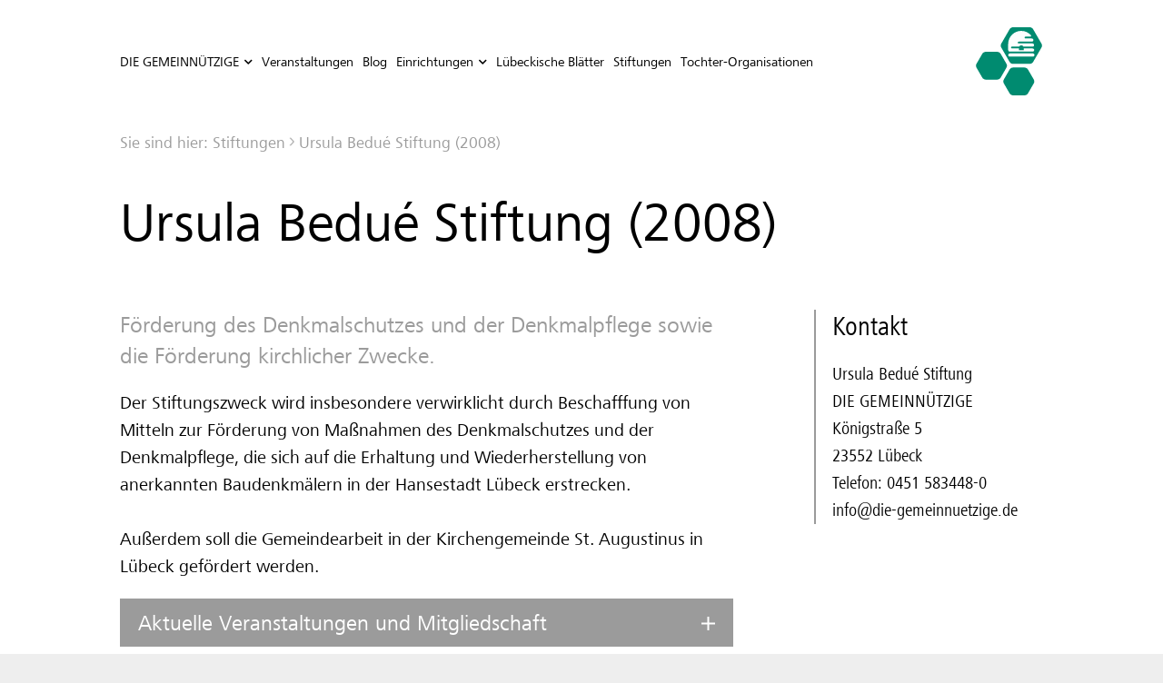

--- FILE ---
content_type: text/html; charset=utf-8
request_url: https://www.die-gemeinnuetzige.de/stiftungen/ursula-bedue-stiftung-2008/
body_size: 4623
content:
<!DOCTYPE html>
<html lang="de" class="no-js" itemscope itemtype="https://schema.org/WebPage">
<head>

<meta charset="utf-8">
<!-- 
	*************************************************************************************
	*
	*	PARROT MEDIA Werbeagentur Lübeck
	*
	*	https://www.parrot-media.de // info@parrot-media.de
	*
	*************************************************************************************

	This website is powered by TYPO3 - inspiring people to share!
	TYPO3 is a free open source Content Management Framework initially created by Kasper Skaarhoj and licensed under GNU/GPL.
	TYPO3 is copyright 1998-2026 of Kasper Skaarhoj. Extensions are copyright of their respective owners.
	Information and contribution at https://typo3.org/
-->




<meta http-equiv="x-ua-compatible" content="IE=edge">
<meta name="generator" content="TYPO3 CMS">
<meta name="author" content="Die Gemeinnützige">
<meta name="robots" content="index,follow">
<meta name="viewport" content="width=device-width, initial-scale=1.0, minimum-scale=1.0">
<meta name="twitter:card" content="summary">
<meta name="google-site-verification" content="5U7vC1ojILZFL_pkhTDVsdj5iZta3-Xc36J9kkRgsNk">


<link rel="stylesheet" href="/typo3temp/assets/compressed/merged-5b8ccc4ee74062f24e8c31d35d7ddb5d.css?1765977996" media="all">
<link rel="stylesheet" href="/typo3temp/assets/compressed/merged-2a2b80ce9223a041b04d6a5e92de2465.css?1747907403" media="print">






<title>Ursula Bedué Stiftung (2008) &vert; Die Gemeinnützige</title><link rel="prev" href="/stiftungen/ulrike-von-borries-stiftung-2012/"><link rel="next" href="/stiftungen/uschi-und-juergen-grascht-stiftung-1998/"><meta name="referrer" content="strict-origin-when-cross-origin">




    <meta property="og:title" content="Ursula Bedué Stiftung (2008) &amp;vert; Die Gemeinnützige">



    <meta property="og:url" content="https://www.die-gemeinnuetzige.de/stiftungen/ursula-bedue-stiftung-2008/">



    <meta property="og:site_name" content="Die Gemeinnützige">





    <meta property="og:image" content="https://www.die-gemeinnuetzige.de//typo3temp/assets/_processed_/0/d/csm_logo_facebook_e6e79ae4ef.png">
    
        <meta property="og:image:height" content="275">
    
    
        <meta property="og:image:width" content="526">
    



    <meta property="og:type" content="website">










    <meta property="twitter:card" content="summary">







    <meta property="twitter:title" content="Ursula Bedué Stiftung (2008) &amp;vert; Die Gemeinnützige">





    <meta property="twitter:image" content="https://www.die-gemeinnuetzige.de//typo3temp/assets/_processed_/0/d/csm_logo_facebook_e6e79ae4ef.png">
    
        <meta property="twitter:image:height" content="275">
    
    
        <meta property="twitter:image:width" content="526">
    





<meta name="copyright" content="Copyright (c) 2026 Die Gemeinnützige"><base href="https://www.die-gemeinnuetzige.de/stiftungen/ursula-bedue-stiftung-2008/">

	
	





    

    
        
            
                    <meta property="og:locale"
                          content="de_DE">
                
        
    







    

    
        
            
                <link rel="alternate"
                      hreflang="x-default"
                      href="https://www.die-gemeinnuetzige.de/stiftungen/ursula-bedue-stiftung-2008/">
            
            <link rel="alternate"
                  hreflang="de-DE"
                  href="https://www.die-gemeinnuetzige.de/stiftungen/ursula-bedue-stiftung-2008/">
        
    



		<!-- Google Analytics -->
		<script>			document.addEventListener('DOMContentLoaded', function() {
				var matches = document.querySelectorAll('[data-action="googleAnalyticsToggle"]');
				for (i=0; i<matches.length; i++) {
					matches[i].onclick = function(event) {
						event.preventDefault();
						event.stopPropagation();
						alert('no Google Analytics Account configured');
					}
				}
			});		</script>
		<!-- End Google Analytics -->
<link rel="canonical" href="https://www.die-gemeinnuetzige.de/stiftungen/ursula-bedue-stiftung-2008/"/>
</head>
<body data-page-id="133" class="nav-level-3 backend-layout--4 layout--default">


<div id="top"></div><input type="checkbox" id="nav-toggle"/><div id="outer-wrapper"><div id="inner-wrapper"><div id="root"><header id="mainHeader" class="header site-header" itemscope itemtype="https://schema.org/WPHeader"><div class="inner"><label for="nav-toggle" class="navbar-toggler" aria-label="toggle navigation"><span class="navbar-toggler-label">Menu</span><span class="navbar-toggler-icon"></span></label><div id="mainNav"><nav class="site-navigation main-navigation" itemscope="" itemtype="https://schema.org/SiteNavigationElement"><ul class="menu nav-menu menu-level-1" data-menu-level="1"><li class="menu-item menu-item-0 has--child-items"><a href="/die-gemeinnuetzige/ueber-uns/" itemprop="url" data-page-id="108" title="DIE GEMEINNÜTZIGE" aria-haspopup="true" aria-expanded="false"><span class="label" itemprop="name">DIE GEMEINNÜTZIGE</span></a><ul class="menu nav-menu submenu menu-level-2" data-menu-level="2" data-parent-id="108"><li class="menu-item menu-item-0"><a href="/die-gemeinnuetzige/ueber-uns/" itemprop="url" data-page-id="66" title="Über uns"><span class="label" itemprop="name">Über uns</span></a></li><li class="menu-item menu-item-1"><a href="/die-gemeinnuetzige/die-vorsteher/" itemprop="url" data-page-id="72" title="Die Vorsteherschaft"><span class="label" itemprop="name">Die Vorsteherschaft</span></a></li><li class="menu-item menu-item-2"><a href="/die-gemeinnuetzige/satzung/" itemprop="url" data-page-id="73" title="Satzung"><span class="label" itemprop="name">Satzung</span></a></li><li class="menu-item menu-item-3 has--child-items"><a href="/die-gemeinnuetzige/jobs/mehr-als-nur-ein-job/" itemprop="url" data-page-id="226" title="Jobs" aria-haspopup="true" aria-expanded="false"><span class="label" itemprop="name">Jobs</span></a><ul class="menu nav-menu submenu menu-level-3" data-menu-level="3" data-parent-id="226"><li class="menu-item menu-item-0"><a href="/die-gemeinnuetzige/jobs/mehr-als-nur-ein-job/" itemprop="url" data-page-id="236" title="Mehr als "nur" ein Job!"><span class="label" itemprop="name">Mehr als "nur" ein Job!</span></a></li><li class="menu-item menu-item-1"><a href="/die-gemeinnuetzige/jobs/kulturmanager-w-m-d-fuer-unsere-musikschule/" itemprop="url" data-page-id="275" title="Kulturmanager (w/m/d) für unsere Musikschule"><span class="label" itemprop="name">Kulturmanager (w/m/d) für unsere Musikschule</span></a></li><li class="menu-item menu-item-2"><a href="/die-gemeinnuetzige/jobs/honorarkraft-ernaehrung/kochen/" itemprop="url" data-page-id="249" title="Honorarkraft Ernährung/Kochen"><span class="label" itemprop="name">Honorarkraft Ernährung/Kochen</span></a></li><li class="menu-item menu-item-3"><a href="/die-gemeinnuetzige/jobs/notenbibliothekarin-musikschule-im-ehrenamt/" itemprop="url" data-page-id="235" title="Notenbibliothekar*in Musikschule im Ehrenamt"><span class="label" itemprop="name">Notenbibliothekar*in Musikschule im Ehrenamt</span></a></li><li class="menu-item menu-item-4"><a href="/die-gemeinnuetzige/jobs/fsjlerin-fuer-unsere-kunstschule/" itemprop="url" data-page-id="242" title="FSJler*in für unsere Kunstschule"><span class="label" itemprop="name">FSJler*in Kunstschule</span></a></li><li class="menu-item menu-item-5"><a href="/die-gemeinnuetzige/jobs-neu/haetten-sie-gedacht-dass/" itemprop="url" data-page-id="232" title="Hätten Sie gedacht, dass ..."><span class="label" itemprop="name">Hätten Sie gedacht, dass ...</span></a></li></ul></li><li class="menu-item menu-item-4"><a href="/die-gemeinnuetzige/mitgliedschaft-spende/" itemprop="url" data-page-id="189" title="Mitgliedschaft + Spende"><span class="label" itemprop="name">Mitgliedschaft + Spende</span></a></li><li class="menu-item menu-item-5"><a href="/die-gemeinnuetzige/foerderantrag/" itemprop="url" data-page-id="190" title="Förderantrag"><span class="label" itemprop="name">Förderantrag</span></a></li></ul></li><li class="menu-item menu-item-1"><a href="/veranstaltungen/" itemprop="url" data-page-id="63" title="Veranstaltungen"><span class="label" itemprop="name">Veranstaltungen</span></a></li><li class="menu-item menu-item-2"><a href="/blog/" itemprop="url" data-page-id="18" title="Blog"><span class="label" itemprop="name">Blog</span></a></li><li class="menu-item menu-item-3 has--child-items"><a href="/einrichtungen/" itemprop="url" data-page-id="67" title="Einrichtungen" aria-haspopup="true" aria-expanded="false"><span class="label" itemprop="name">Einrichtungen</span></a><ul class="menu nav-menu submenu menu-level-2" data-menu-level="2" data-parent-id="67"><li class="menu-item menu-item-0"><a href="/einrichtungen/" itemprop="url" data-page-id="193" title="Alle Einrichtungen"><span class="label" itemprop="name">Alle Einrichtungen</span></a></li><li class="menu-item menu-item-1"><a href="/einrichtungen/buecherei/" itemprop="url" data-page-id="69" title="Bücherei"><span class="label" itemprop="name">Bücherei</span></a></li><li class="menu-item menu-item-2"><a href="/einrichtungen/der-wagen/" itemprop="url" data-page-id="243" title="Der Wagen"><span class="label" itemprop="name">Der Wagen</span></a></li><li class="menu-item menu-item-3"><a href="/einrichtungen/dienstagsvortraege/" itemprop="url" data-page-id="70" title="Dienstagsvorträge"><span class="label" itemprop="name">Dienstagsvorträge</span></a></li><li class="menu-item menu-item-4"><a href="/einrichtungen/dr-ludwig-suhl-preis/" itemprop="url" data-page-id="74" title="Dr. Ludwig-Suhl-Preis"><span class="label" itemprop="name">Dr. Ludwig-Suhl-Preis</span></a></li><li class="menu-item menu-item-5"><a href="/einrichtungen/familienbildungsstaette/" itemprop="url" data-page-id="83" title="Familienbildungsstätte"><span class="label" itemprop="name">Familienbildungsstätte</span></a></li><li class="menu-item menu-item-6"><a href="/einrichtungen/foerderpreis-jugend-gesundheit/" itemprop="url" data-page-id="81" title="Förderpreis Jugend - Gesundheit"><span class="label" itemprop="name">Förderpreis Jugend - Gesundheit</span></a></li><li class="menu-item menu-item-7"><a href="/einrichtungen/kolosseum/" itemprop="url" data-page-id="85" title="Kolosseum"><span class="label" itemprop="name">Kolosseum</span></a></li><li class="menu-item menu-item-8"><a href="/einrichtungen/kunst-kita-storchennest/" itemprop="url" data-page-id="209" title="Kunst-Kita Storchennest"><span class="label" itemprop="name">Kunst-Kita Storchennest</span></a></li><li class="menu-item menu-item-9"><a href="/einrichtungen/kunstschule-der-gemeinnuetzigen/" itemprop="url" data-page-id="86" title="Kunstschule"><span class="label" itemprop="name">Kunstschule</span></a></li><li class="menu-item menu-item-10"><a href="/einrichtungen/luebecker-buergergast/" itemprop="url" data-page-id="88" title="Lübecker Bürgergast"><span class="label" itemprop="name">Lübecker Bürgergast</span></a></li><li class="menu-item menu-item-11"><a href="/einrichtungen/luebecker-knabenkantorei-an-st-marien/" itemprop="url" data-page-id="89" title="Lübecker Knabenkantorei an St. Marien"><span class="label" itemprop="name">Lübecker Knabenkantorei an St. Marien</span></a></li><li class="menu-item menu-item-12"><a href="/einrichtungen/luebecker-musikschule/" itemprop="url" data-page-id="75" title="Lübecker Musikschule"><span class="label" itemprop="name">Lübecker Musikschule</span></a></li><li class="menu-item menu-item-13"><a href="/einrichtungen/luebeckische-blaetter/" itemprop="url" data-page-id="90" title="Lübeckische Blätter"><span class="label" itemprop="name">Lübeckische Blätter</span></a></li><li class="menu-item menu-item-14"><a href="/einrichtungen/mittwochsbildung/" itemprop="url" data-page-id="91" title="mittwochsBILDUNG"><span class="label" itemprop="name">mittwochsBILDUNG</span></a></li><li class="menu-item menu-item-15"><a href="/einrichtungen/schauspielschule-im-theaterhaus/" itemprop="url" data-page-id="92" title="Schauspielschule im Theaterhaus"><span class="label" itemprop="name">Schauspielschule im Theaterhaus</span></a></li><li class="menu-item menu-item-16"><a href="/einrichtungen/seniorentreff-am-sonntagnachmittag/" itemprop="url" data-page-id="93" title="Seniorentreff am Sonntagnachmittag"><span class="label" itemprop="name">Seniorentreff am Sonntagnachmittag</span></a></li><li class="menu-item menu-item-17"><a href="/einrichtungen/stipendien-und-dr-margarethe-ihde-fonds/" itemprop="url" data-page-id="94" title="Stipendien- und Dr. Margarethe Ihde Fonds"><span class="label" itemprop="name">Stipendien- und Dr. Margarethe Ihde Fonds</span></a></li><li class="menu-item menu-item-18"><a href="/einrichtungen/studentenwohnheime/" itemprop="url" data-page-id="95" title="Studentenwohnheim"><span class="label" itemprop="name">Studentenwohnheim</span></a></li></ul></li><li class="menu-item menu-item-4"><a href="/luebeckische-blaetter/" itemprop="url" data-page-id="64" title="Lübeckische Blätter"><span class="label" itemprop="name">Lübeckische Blätter</span></a></li><li class="menu-item menu-item-5 active"><a href="/stiftungen/" itemprop="url" data-page-id="65" title="Stiftungen"><span class="label" itemprop="name">Stiftungen</span></a></li><li class="menu-item menu-item-6"><a href="/tochter-organisationen/" itemprop="url" data-page-id="68" title="Tochter-Organisationen"><span class="label" itemprop="name">Tochter-Organisationen</span></a></li></ul></nav><!--.main-navigation --></div><div id="logo"><a href="/" class="logo" itemprop="url" title="Die Gemeinnützige"><span itemprop="name">Die Gemeinnützige</span></a></div></div></header><div id="content-area"><!--TYPO3SEARCH_end--><div id="breadcrumbList"><div class="breadcrumb-list" itemscope="" itemtype="https://schema.org/BreadcrumbList"><nav class="breadcrumb-section" aria-label="breadcrumb"><span class="breadcrumb-item"
                      data-page-id="1"
                      itemprop="itemListElement"
                      itemscope=""
                      itemtype="https://schema.org/ListItem"
                      
                ><a href="https://www.die-gemeinnuetzige.de/"
                               class="breadcrumb-link"
                               itemprop="item"
                               data-page-id="1"
                               title="Die Gemeinnützige"
                               
                            ><span itemprop="name" class="breadcrumb-text">Home</span><link itemprop="url" href="https://www.die-gemeinnuetzige.de/"></a><meta itemprop="position" content="1"></span><span class="separator"> &raquo; </span><span class="breadcrumb-item"
                      data-page-id="65"
                      itemprop="itemListElement"
                      itemscope=""
                      itemtype="https://schema.org/ListItem"
                      
                ><a href="https://www.die-gemeinnuetzige.de/stiftungen/"
                               class="breadcrumb-link"
                               itemprop="item"
                               data-page-id="65"
                               title="Stiftungen"
                               
                            ><span itemprop="name" class="breadcrumb-text">Stiftungen</span><link itemprop="url" href="https://www.die-gemeinnuetzige.de/stiftungen/"></a><meta itemprop="position" content="2"></span><span class="separator"> &raquo; </span><span class="breadcrumb-item active"
                      data-page-id="133"
                      itemprop="itemListElement"
                      itemscope=""
                      itemtype="https://schema.org/ListItem"
                       aria-current="page"
                ><span content="https://www.die-gemeinnuetzige.de/stiftungen/ursula-bedue-stiftung-2008/" itemprop="item" title="Ursula Bedué Stiftung (2008)"><span itemprop="name" class="breadcrumb-text">Ursula Bedué Stiftung (2008)</span><link itemprop="url" href="https://www.die-gemeinnuetzige.de/stiftungen/ursula-bedue-stiftung-2008/"></span><meta itemprop="position" content="3"></span></nav></div></div><!--TYPO3SEARCH_begin--><!--TYPO3SEARCH_begin--><div id="content" class="row content-row content-layout-0 content--no-sidebar"><div id="mainContent" class="content col col-xs-12"><main class="site-content" itemprop="mainContentOfPage" itemscope itemtype="https://schema.org/WebPageElement"><div id="c1396" class="frame frame-default frame-type-header frame-layout-0"><header><h1>
                Ursula Bedué Stiftung (2008)
            </h1></header></div><div id="c1395" class="frame frame-default frame-type-container--2col frame-layout-0"><div class="row two-columns"><div class="col col-xs-12 col-sm-12 col-md-6 col-lg-9 col-xl-9" data-column="101"><div id="c1393" class="frame frame-default frame-type-dce_dceuid3 frame-layout-0"><div class="introText "><p>Förderung des Denkmalschutzes und der Denkmalpflege sowie die Förderung kirchlicher Zwecke.</p></div></div><div id="c1394" class="frame frame-default frame-type-textmedia frame-layout-0"><div class="ce-textpic ce-center ce-above"><div class="ce-bodytext"><p>Der Stiftungszweck wird insbesondere verwirklicht durch Beschafffung von Mitteln zur Förderung von Maßnahmen des Denkmalschutzes und der Denkmalpflege, die sich auf die Erhaltung und Wiederherstellung von anerkannten Baudenkmälern in der Hansestadt Lübeck erstrecken.</p><p>Außerdem soll die Gemeindearbeit in der Kirchengemeinde St. Augustinus in Lübeck gefördert werden.</p></div></div></div><div id="c1509" class="frame frame-default frame-type-shortcut frame-layout-0"><div id="c1480" class="frame frame-default frame-type-container--accordion frame-layout-0"><div class="accordion-container" data-column="101"><div class="accordion-content"><div id="c1480-1" class="accordion-content--item" data-itemno="1"><div id="c1481" class="frame frame-default frame-type-textmedia frame-layout-0"><header><h2>
                Aktuelle Veranstaltungen und Mitgliedschaft
            </h2></header><div class="ce-textpic ce-center ce-above"><div class="ce-bodytext"><p><span class="text-primary">Veranstaltungen</span><br> Hier können Sie sich über <a href="/veranstaltungen/">alle aktuellen Veranstaltungen der GEMEINNÜTZIGEN</a> informieren.</p><p><span class="text-primary">Mitglied</span><br> Unterstützen Sie unsere Arbeit&nbsp;durch Ihre Spende oder <a href="/die-gemeinnuetzige/mitgliedschaft-spende/" title="Mitgliedsantrag">werden Sie Mitglied</a> der GEMEINNÜTZIGEN.</p></div></div></div></div></div></div></div></div><div id="c2131" class="frame frame-default frame-type-shortcut frame-layout-0"><div id="c2049" class="frame frame-default frame-type-textmedia frame-layout-0"><div class="ce-textpic ce-center ce-above"><div class="ce-bodytext"><p><a href="/stiftungen/" class="back">Zurück zur Liste</a></p></div></div></div></div></div><div class="col col-xs-12 col-sm-12 col-md-6 col-lg-3 col-xl-3" data-column="102"><div id="c1392" class="frame frame-default frame-type-textmedia frame-layout-0"><header><div class="header h4">
                Kontakt
                
            </div></header><div class="ce-textpic ce-center ce-above"><div class="ce-bodytext"><p>Ursula Bedué Stiftung<br> DIE&nbsp;GEMEINNÜTZIGE<br> Königstraße 5<br> 23552 Lübeck<br> Telefon: 0451 583448-0<br> info@die-gemeinnuetzige.de</p></div></div></div></div></div></div></main></div></div><!--TYPO3SEARCH_end--></div><footer id="mainFooter" class="footer site-footer" itemscope itemtype="https://schema.org/WPFooter"><div class="outer-wrapper"><div class="inner-wrapper"><nav class="site-navigation directory-navigation" itemscope="" itemtype="https://schema.org/SiteNavigationElement"><ul class="menu nav-menu menu-level-1" data-menu-level="1"><li class="menu-item menu-item-0"><a href="/kontakt/" itemprop="url" data-page-id="13" title="Kontakt"><span class="label" itemprop="name">Kontakt</span></a></li><li class="menu-item menu-item-1"><a href="/impressum/" itemprop="url" data-page-id="11" title="Impressum"><span class="label" itemprop="name">Impressum</span></a></li><li class="menu-item menu-item-2"><a href="/datenschutz/" itemprop="url" data-page-id="12" title="Datenschutz"><span class="label" itemprop="name">Datenschutz</span></a></li></ul></nav><!--.site-navigation directory-navigation --><div class="footer-bottom"><div id="c1896" class="frame frame-default frame-type-textmedia frame-layout-0"><div class="ce-textpic ce-center ce-above"><div class="ce-bodytext"><p><strong>Unterstützen Sie unsere Arbeit: </strong><a href="/die-gemeinnuetzige/mitgliedschaft-spende/">Mitgliedschaft + Spende</a></p></div></div></div></div></div></div></footer></div><div id="overlay" class="overlay-bg"></div></div></div>
<script src="/typo3temp/assets/compressed/merged-06658bef896494c2a3eefe27ca14f31e.js?1756736287"></script>
<script src="/typo3conf/ext/pm_core/Resources/Public/JavaScript/corepath.js?1742973269"></script>
<script src="/typo3temp/assets/compressed/merged-e4856bbd7828cb007f8478747faaa30a.js?1747907403"></script>
<script src="/typo3conf/ext/powermail/Resources/Public/JavaScript/Powermail/Form.min.js?1761547678" defer="defer"></script>

<a href="#top"
   id="ScrollToTop"
   class="scroll-top hpos-right vpos-bottom"
   title="nach oben"
    data-element="#mainFooter"
>
   <span class="scroll-top-icon"></span>
</a>
</body>
</html>

--- FILE ---
content_type: text/css; charset=utf-8
request_url: https://www.die-gemeinnuetzige.de/typo3temp/assets/compressed/merged-5b8ccc4ee74062f24e8c31d35d7ddb5d.css?1765977996
body_size: 53347
content:

body.compensate-for-scrollbar{overflow:hidden}.fancybox-active{height:auto}.fancybox-is-hidden{left:-9999px;margin:0;position:absolute!important;top:-9999px;visibility:hidden}.fancybox-container{-webkit-backface-visibility:hidden;height:100%;left:0;outline:none;position:fixed;-webkit-tap-highlight-color:transparent;top:0;-ms-touch-action:manipulation;touch-action:manipulation;transform:translateZ(0);width:100%;z-index:99992}.fancybox-container *{box-sizing:border-box}.fancybox-bg,.fancybox-inner,.fancybox-outer,.fancybox-stage{bottom:0;left:0;position:absolute;right:0;top:0}.fancybox-outer{-webkit-overflow-scrolling:touch;overflow-y:auto}.fancybox-bg{background:#1e1e1e;opacity:0;transition-duration:inherit;transition-property:opacity;transition-timing-function:cubic-bezier(.47,0,.74,.71)}.fancybox-is-open .fancybox-bg{opacity:.9;transition-timing-function:cubic-bezier(.22,.61,.36,1)}.fancybox-caption,.fancybox-infobar,.fancybox-navigation .fancybox-button,.fancybox-toolbar{direction:ltr;opacity:0;position:absolute;transition:opacity .25s ease,visibility 0s ease .25s;visibility:hidden;z-index:99997}.fancybox-show-caption .fancybox-caption,.fancybox-show-infobar .fancybox-infobar,.fancybox-show-nav .fancybox-navigation .fancybox-button,.fancybox-show-toolbar .fancybox-toolbar{opacity:1;transition:opacity .25s ease 0s,visibility 0s ease 0s;visibility:visible}.fancybox-infobar{color:#ccc;font-size:13px;-webkit-font-smoothing:subpixel-antialiased;height:44px;left:0;line-height:44px;min-width:44px;mix-blend-mode:difference;padding:0 10px;pointer-events:none;top:0;-webkit-touch-callout:none;-webkit-user-select:none;-moz-user-select:none;-ms-user-select:none;user-select:none}.fancybox-toolbar{right:0;top:0}.fancybox-stage{direction:ltr;overflow:visible;transform:translateZ(0);z-index:99994}.fancybox-is-open .fancybox-stage{overflow:hidden}.fancybox-slide{-webkit-backface-visibility:hidden;display:none;height:100%;left:0;outline:none;overflow:auto;-webkit-overflow-scrolling:touch;padding:44px;position:absolute;text-align:center;top:0;transition-property:transform,opacity;white-space:normal;width:100%;z-index:99994}.fancybox-slide:before{content:"";display:inline-block;font-size:0;height:100%;vertical-align:middle;width:0}.fancybox-is-sliding .fancybox-slide,.fancybox-slide--current,.fancybox-slide--next,.fancybox-slide--previous{display:block}.fancybox-slide--image{overflow:hidden;padding:44px 0}.fancybox-slide--image:before{display:none}.fancybox-slide--html{padding:6px}.fancybox-content{background:#fff;display:inline-block;margin:0;max-width:100%;overflow:auto;-webkit-overflow-scrolling:touch;padding:44px;position:relative;text-align:left;vertical-align:middle}.fancybox-slide--image .fancybox-content{animation-timing-function:cubic-bezier(.5,0,.14,1);-webkit-backface-visibility:hidden;background:transparent;background-repeat:no-repeat;background-size:100% 100%;left:0;max-width:none;overflow:visible;padding:0;position:absolute;top:0;transform-origin:top left;transition-property:transform,opacity;-webkit-user-select:none;-moz-user-select:none;-ms-user-select:none;user-select:none;z-index:99995}.fancybox-can-zoomOut .fancybox-content{cursor:zoom-out}.fancybox-can-zoomIn .fancybox-content{cursor:zoom-in}.fancybox-can-pan .fancybox-content,.fancybox-can-swipe .fancybox-content{cursor:grab}.fancybox-is-grabbing .fancybox-content{cursor:grabbing}.fancybox-container [data-selectable=true]{cursor:text}.fancybox-image,.fancybox-spaceball{background:transparent;border:0;height:100%;left:0;margin:0;max-height:none;max-width:none;padding:0;position:absolute;top:0;-webkit-user-select:none;-moz-user-select:none;-ms-user-select:none;user-select:none;width:100%}.fancybox-spaceball{z-index:1}.fancybox-slide--iframe .fancybox-content,.fancybox-slide--map .fancybox-content,.fancybox-slide--pdf .fancybox-content,.fancybox-slide--video .fancybox-content{height:100%;overflow:visible;padding:0;width:100%}.fancybox-slide--video .fancybox-content{background:#000}.fancybox-slide--map .fancybox-content{background:#e5e3df}.fancybox-slide--iframe .fancybox-content{background:#fff}.fancybox-iframe,.fancybox-video{background:transparent;border:0;display:block;height:100%;margin:0;overflow:hidden;padding:0;width:100%}.fancybox-iframe{left:0;position:absolute;top:0}.fancybox-error{background:#fff;cursor:default;max-width:400px;padding:40px;width:100%}.fancybox-error p{color:#444;font-size:16px;line-height:20px;margin:0;padding:0}.fancybox-button{background:rgba(30,30,30,.6);border:0;border-radius:0;box-shadow:none;cursor:pointer;display:inline-block;height:44px;margin:0;padding:10px;position:relative;transition:color .2s;vertical-align:top;visibility:inherit;width:44px}.fancybox-button,.fancybox-button:link,.fancybox-button:visited{color:#ccc}.fancybox-button:hover{color:#fff}.fancybox-button:focus{outline:none}.fancybox-button.fancybox-focus{outline:1px dotted}.fancybox-button[disabled],.fancybox-button[disabled]:hover{color:#888;cursor:default;outline:none}.fancybox-button div{height:100%}.fancybox-button svg{display:block;height:100%;overflow:visible;position:relative;width:100%}.fancybox-button svg path{fill:currentColor;stroke-width:0}.fancybox-button--fsenter svg:nth-child(2),.fancybox-button--fsexit svg:first-child,.fancybox-button--pause svg:first-child,.fancybox-button--play svg:nth-child(2){display:none}.fancybox-progress{background:#ff5268;height:2px;left:0;position:absolute;right:0;top:0;transform:scaleX(0);transform-origin:0;transition-property:transform;transition-timing-function:linear;z-index:99998}.fancybox-close-small{background:transparent;border:0;border-radius:0;color:#ccc;cursor:pointer;opacity:.8;padding:8px;position:absolute;right:-12px;top:-44px;z-index:401}.fancybox-close-small:hover{color:#fff;opacity:1}.fancybox-slide--html .fancybox-close-small{color:currentColor;padding:10px;right:0;top:0}.fancybox-slide--image.fancybox-is-scaling .fancybox-content{overflow:hidden}.fancybox-is-scaling .fancybox-close-small,.fancybox-is-zoomable.fancybox-can-pan .fancybox-close-small{display:none}.fancybox-navigation .fancybox-button{background-clip:content-box;height:100px;opacity:0;position:absolute;top:calc(50% - 50px);width:70px}.fancybox-navigation .fancybox-button div{padding:7px}.fancybox-navigation .fancybox-button--arrow_left{left:0;left:env(safe-area-inset-left);padding:31px 26px 31px 6px}.fancybox-navigation .fancybox-button--arrow_right{padding:31px 6px 31px 26px;right:0;right:env(safe-area-inset-right)}.fancybox-caption{background:linear-gradient(0deg,rgba(0,0,0,.85) 0,rgba(0,0,0,.3) 50%,rgba(0,0,0,.15) 65%,rgba(0,0,0,.075) 75.5%,rgba(0,0,0,.037) 82.85%,rgba(0,0,0,.019) 88%,transparent);bottom:0;color:#eee;font-size:14px;font-weight:400;left:0;line-height:1.5;padding:75px 44px 25px;pointer-events:none;right:0;text-align:center;z-index:99996}@supports (padding:max(0px)){.fancybox-caption{padding:75px max(44px,env(safe-area-inset-right)) max(25px,env(safe-area-inset-bottom)) max(44px,env(safe-area-inset-left))}}.fancybox-caption--separate{margin-top:-50px}.fancybox-caption__body{max-height:50vh;overflow:auto;pointer-events:all}.fancybox-caption a,.fancybox-caption a:link,.fancybox-caption a:visited{color:#ccc;text-decoration:none}.fancybox-caption a:hover{color:#fff;text-decoration:underline}.fancybox-loading{animation:a 1s linear infinite;background:transparent;border:4px solid #888;border-bottom-color:#fff;border-radius:50%;height:50px;left:50%;margin:-25px 0 0 -25px;opacity:.7;padding:0;position:absolute;top:50%;width:50px;z-index:99999}@keyframes a{to{transform:rotate(1turn)}}.fancybox-animated{transition-timing-function:cubic-bezier(0,0,.25,1)}.fancybox-fx-slide.fancybox-slide--previous{opacity:0;transform:translate3d(-100%,0,0)}.fancybox-fx-slide.fancybox-slide--next{opacity:0;transform:translate3d(100%,0,0)}.fancybox-fx-slide.fancybox-slide--current{opacity:1;transform:translateZ(0)}.fancybox-fx-fade.fancybox-slide--next,.fancybox-fx-fade.fancybox-slide--previous{opacity:0;transition-timing-function:cubic-bezier(.19,1,.22,1)}.fancybox-fx-fade.fancybox-slide--current{opacity:1}.fancybox-fx-zoom-in-out.fancybox-slide--previous{opacity:0;transform:scale3d(1.5,1.5,1.5)}.fancybox-fx-zoom-in-out.fancybox-slide--next{opacity:0;transform:scale3d(.5,.5,.5)}.fancybox-fx-zoom-in-out.fancybox-slide--current{opacity:1;transform:scaleX(1)}.fancybox-fx-rotate.fancybox-slide--previous{opacity:0;transform:rotate(-1turn)}.fancybox-fx-rotate.fancybox-slide--next{opacity:0;transform:rotate(1turn)}.fancybox-fx-rotate.fancybox-slide--current{opacity:1;transform:rotate(0deg)}.fancybox-fx-circular.fancybox-slide--previous{opacity:0;transform:scale3d(0,0,0) translate3d(-100%,0,0)}.fancybox-fx-circular.fancybox-slide--next{opacity:0;transform:scale3d(0,0,0) translate3d(100%,0,0)}.fancybox-fx-circular.fancybox-slide--current{opacity:1;transform:scaleX(1) translateZ(0)}.fancybox-fx-tube.fancybox-slide--previous{transform:translate3d(-100%,0,0) scale(.1) skew(-10deg)}.fancybox-fx-tube.fancybox-slide--next{transform:translate3d(100%,0,0) scale(.1) skew(10deg)}.fancybox-fx-tube.fancybox-slide--current{transform:translateZ(0) scale(1)}@media (max-height:576px){.fancybox-slide{padding-left:6px;padding-right:6px}.fancybox-slide--image{padding:6px 0}.fancybox-close-small{right:-6px}.fancybox-slide--image .fancybox-close-small{background:#4e4e4e;color:#f2f4f6;height:36px;opacity:1;padding:6px;right:0;top:0;width:36px}.fancybox-caption{padding-left:12px;padding-right:12px}@supports (padding:max(0px)){.fancybox-caption{padding-left:max(12px,env(safe-area-inset-left));padding-right:max(12px,env(safe-area-inset-right))}}}.fancybox-share{background:#f4f4f4;border-radius:3px;max-width:90%;padding:30px;text-align:center}.fancybox-share h1{color:#222;font-size:35px;font-weight:700;margin:0 0 20px}.fancybox-share p{margin:0;padding:0}.fancybox-share__button{border:0;border-radius:3px;display:inline-block;font-size:14px;font-weight:700;line-height:40px;margin:0 5px 10px;min-width:130px;padding:0 15px;text-decoration:none;transition:all .2s;-webkit-user-select:none;-moz-user-select:none;-ms-user-select:none;user-select:none;white-space:nowrap}.fancybox-share__button:link,.fancybox-share__button:visited{color:#fff}.fancybox-share__button:hover{text-decoration:none}.fancybox-share__button--fb{background:#3b5998}.fancybox-share__button--fb:hover{background:#344e86}.fancybox-share__button--pt{background:#bd081d}.fancybox-share__button--pt:hover{background:#aa0719}.fancybox-share__button--tw{background:#1da1f2}.fancybox-share__button--tw:hover{background:#0d95e8}.fancybox-share__button svg{height:25px;margin-right:7px;position:relative;top:-1px;vertical-align:middle;width:25px}.fancybox-share__button svg path{fill:#fff}.fancybox-share__input{background:transparent;border:0;border-bottom:1px solid #d7d7d7;border-radius:0;color:#5d5b5b;font-size:14px;margin:10px 0 0;outline:none;padding:10px 15px;width:100%}.fancybox-thumbs{background:#ddd;bottom:0;display:none;margin:0;-webkit-overflow-scrolling:touch;-ms-overflow-style:-ms-autohiding-scrollbar;padding:2px 2px 4px;position:absolute;right:0;-webkit-tap-highlight-color:rgba(0,0,0,0);top:0;width:212px;z-index:99995}.fancybox-thumbs-x{overflow-x:auto;overflow-y:hidden}.fancybox-show-thumbs .fancybox-thumbs{display:block}.fancybox-show-thumbs .fancybox-inner{right:212px}.fancybox-thumbs__list{font-size:0;height:100%;list-style:none;margin:0;overflow-x:hidden;overflow-y:auto;padding:0;position:absolute;position:relative;white-space:nowrap;width:100%}.fancybox-thumbs-x .fancybox-thumbs__list{overflow:hidden}.fancybox-thumbs-y .fancybox-thumbs__list::-webkit-scrollbar{width:7px}.fancybox-thumbs-y .fancybox-thumbs__list::-webkit-scrollbar-track{background:#fff;border-radius:10px;box-shadow:inset 0 0 6px rgba(0,0,0,.3)}.fancybox-thumbs-y .fancybox-thumbs__list::-webkit-scrollbar-thumb{background:#2a2a2a;border-radius:10px}.fancybox-thumbs__list a{-webkit-backface-visibility:hidden;backface-visibility:hidden;background-color:rgba(0,0,0,.1);background-position:50%;background-repeat:no-repeat;background-size:cover;cursor:pointer;float:left;height:75px;margin:2px;max-height:calc(100% - 8px);max-width:calc(50% - 4px);outline:none;overflow:hidden;padding:0;position:relative;-webkit-tap-highlight-color:transparent;width:100px}.fancybox-thumbs__list a:before{border:6px solid #ff5268;bottom:0;content:"";left:0;opacity:0;position:absolute;right:0;top:0;transition:all .2s cubic-bezier(.25,.46,.45,.94);z-index:99991}.fancybox-thumbs__list a:focus:before{opacity:.5}.fancybox-thumbs__list a.fancybox-thumbs-active:before{opacity:1}@media (max-width:576px){.fancybox-thumbs{width:110px}.fancybox-show-thumbs .fancybox-inner{right:110px}.fancybox-thumbs__list a{max-width:calc(100% - 10px)}}

body.compensate-for-scrollbar {
    margin-right: auto;
}

.fancybox-toolbar .fancybox-button.fancybox-button--share {
    display: none;
}

.fancybox-navigation {
    position: static;
}

.fancybox-caption {
    border-top: 1px solid #FFF;
}

.fancybox-progress {
    background: #FFF;
}

.fancybox-infobar {
    background: rgba(30, 30, 30, .6);
    margin: 0;
    mix-blend-mode: inherit;
    text-align: center;
    width: 100px;
}

/* iPhone5 - landscape */
@media screen and (min-width: 568px) {
    .fancybox-infobar {
        margin: 0 auto;
        right: auto;
        left: calc(50% - 50px);
    }
}

/* iPhone6 - portrait */
@media screen and (max-width: 374px) {
    .fancybox-toolbar .fancybox-button--zoom,
    .fancybox-toolbar .fancybox-button--play,
    .fancybox-toolbar .fancybox-button--fsenter,
    .fancybox-toolbar .fancybox-button--thumbs {
        display: none;
    }
}

/*! normalize.css v8.0.1 | MIT License | github.com/necolas/normalize.css */

/* Document
   ========================================================================== */

/**
 * 1. Correct the line height in all browsers.
 * 2. Prevent adjustments of font size after orientation changes in iOS.
 */

html {
  line-height: 1.15; /* 1 */
  -webkit-text-size-adjust: 100%; /* 2 */
}

/* Sections
   ========================================================================== */

/**
 * Remove the margin in all browsers.
 */

body {
  margin: 0;
}

/**
 * Render the `main` element consistently in IE.
 */

main {
  display: block;
}

/**
 * Correct the font size and margin on `h1` elements within `section` and
 * `article` contexts in Chrome, Firefox, and Safari.
 */

h1 {
  font-size: 2em;
  margin: 0.67em 0;
}

/* Grouping content
   ========================================================================== */

/**
 * 1. Add the correct box sizing in Firefox.
 * 2. Show the overflow in Edge and IE.
 */

hr {
  box-sizing: content-box; /* 1 */
  height: 0; /* 1 */
  overflow: visible; /* 2 */
}

/**
 * 1. Correct the inheritance and scaling of font size in all browsers.
 * 2. Correct the odd `em` font sizing in all browsers.
 */

pre {
  font-family: monospace, monospace; /* 1 */
  font-size: 1em; /* 2 */
}

/* Text-level semantics
   ========================================================================== */

/**
 * Remove the gray background on active links in IE 10.
 */

a {
  background-color: transparent;
}

/**
 * 1. Remove the bottom border in Chrome 57-
 * 2. Add the correct text decoration in Chrome, Edge, IE, Opera, and Safari.
 */

abbr[title] {
  border-bottom: none; /* 1 */
  text-decoration: underline; /* 2 */
  text-decoration: underline dotted; /* 2 */
}

/**
 * Add the correct font weight in Chrome, Edge, and Safari.
 */

b,
strong {
  font-weight: bolder;
}

/**
 * 1. Correct the inheritance and scaling of font size in all browsers.
 * 2. Correct the odd `em` font sizing in all browsers.
 */

code,
kbd,
samp {
  font-family: monospace, monospace; /* 1 */
  font-size: 1em; /* 2 */
}

/**
 * Add the correct font size in all browsers.
 */

small {
  font-size: 80%;
}

/**
 * Prevent `sub` and `sup` elements from affecting the line height in
 * all browsers.
 */

sub,
sup {
  font-size: 75%;
  line-height: 0;
  position: relative;
  vertical-align: baseline;
}

sub {
  bottom: -0.25em;
}

sup {
  top: -0.5em;
}

/* Embedded content
   ========================================================================== */

/**
 * Remove the border on images inside links in IE 10.
 */

img {
  border-style: none;
}

/* Forms
   ========================================================================== */

/**
 * 1. Change the font styles in all browsers.
 * 2. Remove the margin in Firefox and Safari.
 */

button,
input,
optgroup,
select,
textarea {
  font-family: inherit; /* 1 */
  font-size: 100%; /* 1 */
  line-height: 1.15; /* 1 */
  margin: 0; /* 2 */
}

/**
 * Show the overflow in IE.
 * 1. Show the overflow in Edge.
 */

button,
input { /* 1 */
  overflow: visible;
}

/**
 * Remove the inheritance of text transform in Edge, Firefox, and IE.
 * 1. Remove the inheritance of text transform in Firefox.
 */

button,
select { /* 1 */
  text-transform: none;
}

/**
 * Correct the inability to style clickable types in iOS and Safari.
 */

button,
[type="button"],
[type="reset"],
[type="submit"] {
  -webkit-appearance: button;
}

/**
 * Remove the inner border and padding in Firefox.
 */

button::-moz-focus-inner,
[type="button"]::-moz-focus-inner,
[type="reset"]::-moz-focus-inner,
[type="submit"]::-moz-focus-inner {
  border-style: none;
  padding: 0;
}

/**
 * Restore the focus styles unset by the previous rule.
 */

button:-moz-focusring,
[type="button"]:-moz-focusring,
[type="reset"]:-moz-focusring,
[type="submit"]:-moz-focusring {
  outline: 1px dotted ButtonText;
}

/**
 * Correct the padding in Firefox.
 */

fieldset {
  padding: 0.35em 0.75em 0.625em;
}

/**
 * 1. Correct the text wrapping in Edge and IE.
 * 2. Correct the color inheritance from `fieldset` elements in IE.
 * 3. Remove the padding so developers are not caught out when they zero out
 *    `fieldset` elements in all browsers.
 */

legend {
  box-sizing: border-box; /* 1 */
  color: inherit; /* 2 */
  display: table; /* 1 */
  max-width: 100%; /* 1 */
  padding: 0; /* 3 */
  white-space: normal; /* 1 */
}

/**
 * Add the correct vertical alignment in Chrome, Firefox, and Opera.
 */

progress {
  vertical-align: baseline;
}

/**
 * Remove the default vertical scrollbar in IE 10+.
 */

textarea {
  overflow: auto;
}

/**
 * 1. Add the correct box sizing in IE 10.
 * 2. Remove the padding in IE 10.
 */

[type="checkbox"],
[type="radio"] {
  box-sizing: border-box; /* 1 */
  padding: 0; /* 2 */
}

/**
 * Correct the cursor style of increment and decrement buttons in Chrome.
 */

[type="number"]::-webkit-inner-spin-button,
[type="number"]::-webkit-outer-spin-button {
  height: auto;
}

/**
 * 1. Correct the odd appearance in Chrome and Safari.
 * 2. Correct the outline style in Safari.
 */

[type="search"] {
  -webkit-appearance: textfield; /* 1 */
  outline-offset: -2px; /* 2 */
}

/**
 * Remove the inner padding in Chrome and Safari on macOS.
 */

[type="search"]::-webkit-search-decoration {
  -webkit-appearance: none;
}

/**
 * 1. Correct the inability to style clickable types in iOS and Safari.
 * 2. Change font properties to `inherit` in Safari.
 */

::-webkit-file-upload-button {
  -webkit-appearance: button; /* 1 */
  font: inherit; /* 2 */
}

/* Interactive
   ========================================================================== */

/*
 * Add the correct display in Edge, IE 10+, and Firefox.
 */

details {
  display: block;
}

/*
 * Add the correct display in all browsers.
 */

summary {
  display: list-item;
}

/* Misc
   ========================================================================== */

/**
 * Add the correct display in IE 10+.
 */

template {
  display: none;
}

/**
 * Add the correct display in IE 10.
 */

[hidden] {
  display: none;
}

/** flexbox grid
src: https://flexboxgrid.com/

xs -> allways
xsm -> min-width: 568px
sm -> min-width: 768px
md -> min-width: 992px
lg -> min-width: 1024px
xl -> min-width: 1200px

*/

.container-fluid {
    margin-right: auto;
    margin-left: auto;
    padding-right: 15px;
    padding-left: 15px;
}

/* row */
.row {
    align-items: stretch;
    display: flex;
    flex: 0 1 auto;
    flex-direction: row;
    flex-wrap: wrap;
    justify-content: flex-start;
    margin-right: -15px;
    margin-left: -15px;
}

.row::before,
.row::after {
    content: "";
    clear: both;
    display: block;
    height: 0;
    visibility: hidden;
}

.row.reverse {
    flex-direction: row-reverse;
}

.row:empty {
    display: none;
}


/* flex */
.flex-row {
    flex-direction: row !important;
}

.flex-column {
    flex-direction: column !important;
}

.flex-row-reverse {
    flex-direction: row-reverse !important;
}

.flex-column-reverse {
    flex-direction: column-reverse !important;
}

.flex-wrap {
    flex-wrap: wrap !important;
}

.flex-nowrap {
    flex-wrap: nowrap !important;
}

.flex-wrap-reverse {
    flex-wrap: wrap-reverse !important;
}

.flex-fill {
    flex: 1 1 auto !important;
}

.flex-grow-0 {
    flex-grow: 0 !important;
}

.flex-grow-1 {
    flex-grow: 1 !important;
}

.flex-shrink-0 {
    flex-shrink: 0 !important;
}

.flex-shrink-1 {
    flex-shrink: 1 !important;
}


/* justify */
.justify-content-start {
    justify-content: flex-start !important;
}

.justify-content-end {
    justify-content: flex-end !important;
}

.justify-content-center {
    justify-content: center !important;
}

.justify-content-between {
    justify-content: space-between !important;
}

.justify-content-around {
    justify-content: space-around !important;
}


/* align */
.align-items-start {
    align-items: flex-start !important;
}

.align-items-end {
    align-items: flex-end !important;
}

.align-items-center {
    align-items: center !important;
}

.align-items-baseline {
    align-items: baseline !important;
}

.align-items-stretch {
    align-items: stretch !important;
}

.align-content-start {
    align-content: flex-start !important;
}

.align-content-end {
    align-content: flex-end !important;
}

.align-content-center {
    align-content: center !important;
}

.align-content-between {
    align-content: space-between !important;
}

.align-content-around {
    align-content: space-around !important;
}

.align-content-stretch {
    align-content: stretch !important;
}

.align-self-auto {
    align-self: auto !important;
}

.align-self-start {
    align-self: flex-start !important;
}

.align-self-end {
    align-self: flex-end !important;
}

.align-self-center {
    align-self: center !important;
}

.align-self-baseline {
    align-self: baseline !important;
}

.align-self-stretch {
    align-self: stretch !important;
}


/* col */
.col {
    flex: 0 0 auto;
    flex-wrap: wrap;
    flex-basis: 0;
    flex-grow: 1;

    padding-right: 15px;
    padding-left: 15px;
    position: relative;
    width: 100%;
    max-width: 100%;
}

.col.reverse {
    flex-direction: column-reverse;
}

.col:empty {
    display: none;
}

/* columns */
.col-xs,
.col-xs-1,
.col-xs-2,
.col-xs-3,
.col-xs-4,
.col-xs-5,
.col-xs-6,
.col-xs-7,
.col-xs-8,
.col-xs-9,
.col-xs-10,
.col-xs-11,
.col-xs-12 {
}

.col-xs {
    flex-grow: 1;
}

.col-xs-hidden {
    display: none !important;
}

.col-xs-visible {
    display: block !important;
}

.col-xs-1 {
    flex: 0 0 8.33333333%;
    max-width: 8.33333333%;
}

.col-xs-2 {
    flex: 0 0 16.66666667%;
    max-width: 16.66666667%;
}

.col-xs-3 {
    flex: 0 0 25%;
    max-width: 25%;
}

.col-xs-4 {
    flex: 0 0 33.33333333%;
    max-width: 33.33333333%;
}

.col-xs-5 {
    flex: 0 0 41.66666667%;
    max-width: 41.66666667%;
}

.col-xs-6 {
    flex: 0 0 50%;
    max-width: 50%;
}

.col-xs-7 {
    flex: 0 0 58.33333333%;
    max-width: 58.33333333%;
}

.col-xs-8 {
    flex: 0 0 66.66666667%;
    max-width: 66.66666667%;
}

.col-xs-9 {
    flex: 0 0 75%;
    max-width: 75%;
}

.col-xs-10 {
    flex: 0 0 83.33333333%;
    max-width: 83.33333333%;
}

.col-xs-11 {
    flex: 0 0 91.66666667%;
    max-width: 91.66666667%;
}

.col-xs-12 {
    flex: 0 0 100%;
    max-width: 100%;
}

/* offset */
.col-xs-offset-1 {
    margin-left: 8.33333333%;
}

.col-xs-offset-2 {
    margin-left: 16.66666667%;
}

.col-xs-offset-3 {
    margin-left: 25%;
}

.col-xs-offset-4 {
    margin-left: 33.33333333%;
}

.col-xs-offset-5 {
    margin-left: 41.66666667%;
}

.col-xs-offset-6 {
    margin-left: 50%;
}

.col-xs-offset-7 {
    margin-left: 58.33333333%;
}

.col-xs-offset-8 {
    margin-left: 66.66666667%;
}

.col-xs-offset-9 {
    margin-left: 75%;
}

.col-xs-offset-10 {
    margin-left: 83.33333333%;
}

.col-xs-offset-11 {
    margin-left: 91.66666667%;
}

.start-xs {
    justify-content: flex-start;
    text-align: start;
}

.center-xs {
    justify-content: center;
    text-align: center;
}

.end-xs {
    justify-content: flex-end;
    text-align: end;
}

.top-xs {
    align-items: flex-start;
}

.middle-xs {
    align-items: center;
}

.bottom-xs {
    align-items: flex-end;
}

.around-xs {
    justify-content: space-around;
}

.between-xs {
    justify-content: space-between;
}

.first-xs {
    order: -1;
}

.last-xs {
    order: 0;
}


/* xsm | extra small */
@media screen and (min-width: 568px) {
    /* flex */
    .flex-xsm-row {
        flex-direction: row !important;
    }

    .flex-xsm-column {
        flex-direction: column !important;
    }

    .flex-xsm-row-reverse {
        flex-direction: row-reverse !important;
    }

    .flex-xsm-column-reverse {
        flex-direction: column-reverse !important;
    }

    .flex-xsm-wrap {
        flex-wrap: wrap !important;
    }

    .flex-xsm-nowrap {
        flex-wrap: nowrap !important;
    }

    .flex-xsm-wrap-reverse {
        flex-wrap: wrap-reverse !important;
    }

    .flex-xsm-fill {
        flex: 1 1 auto !important;
    }

    .flex-xsm-grow-0 {
        flex-grow: 0 !important;
    }

    .flex-xsm-grow-1 {
        flex-grow: 1 !important;
    }

    .flex-sm-shrink-0 {
        flex-shrink: 0 !important;
    }

    .flex-xsm-shrink-1 {
        flex-shrink: 1 !important;
    }

    /* justify */
    .justify-content-xsm-start {
        justify-content: flex-start !important;
    }

    .justify-content-xsm-end {
        justify-content: flex-end !important;
    }

    .justify-content-xsm-center {
        justify-content: center !important;
    }

    .justify-content-sm-between {
        justify-content: space-between !important;
    }

    .justify-content-xsm-around {
        justify-content: space-around !important;
    }

    /* align */
    .align-items-xsm-start {
        align-items: flex-start !important;
    }

    .align-items-xsm-end {
        align-items: flex-end !important;
    }

    .align-items-xsm-center {
        align-items: center !important;
    }

    .align-items-xsm-baseline {
        align-items: baseline !important;
    }

    .align-items-xsm-stretch {
        align-items: stretch !important;
    }

    .align-content-xsm-start {
        align-content: flex-start !important;
    }

    .align-content-xsm-end {
        align-content: flex-end !important;
    }

    .align-content-xsm-center {
        align-content: center !important;
    }

    .align-content-xsm-between {
        align-content: space-between !important;
    }

    .align-content-xsm-around {
        align-content: space-around !important;
    }

    .align-content-sm-stretch {
        align-content: stretch !important;
    }

    .align-self-xsm-auto {
        align-self: auto !important;
    }

    .align-self-xsm-start {
        align-self: flex-start !important;
    }

    .align-self-xsm-end {
        align-self: flex-end !important;
    }

    .align-self-sm-center {
        align-self: center !important;
    }

    .align-self-xsm-baseline {
        align-self: baseline !important;
    }

    .align-self-xsm-stretch {
        align-self: stretch !important;
    }

    /* col */
    .col-xsm,
    .col-xsm-1,
    .col-xsm-2,
    .col-xsm-3,
    .col-xsm-4,
    .col-xsm-5,
    .col-xsm-6,
    .col-xsm-7,
    .col-xsm-8,
    .col-xsm-9,
    .col-xsm-10,
    .col-xsm-11,
    .col-xsm-12 {
    }

    .col-xsm {
        flex-grow: 1;
    }

    .col-xsm-hidden {
        display: none !important;
    }

    .col-xsm-visible {
        display: block !important;
    }

    .col-xsm-1 {
        flex: 0 0 8.33333333%;
        max-width: 8.33333333%;
    }

    .col-xsm-2 {
        flex: 0 0 16.66666667%;
        max-width: 16.66666667%;
    }

    .col-xsm-3 {
        flex: 0 0 25%;
        max-width: 25%;
    }

    .col-xsm-4 {
        flex: 0 0 33.33333333%;
        max-width: 33.33333333%;
    }

    .col-xsm-5 {
        flex: 0 0 41.66666667%;
        max-width: 41.66666667%;
    }

    .col-xsm-6 {
        flex: 0 0 50%;
        max-width: 50%;
    }

    .col-xsm-7 {
        flex: 0 0 58.33333333%;
        max-width: 58.33333333%;
    }

    .col-xsm-8 {
        flex: 0 0 66.66666667%;
        max-width: 66.66666667%;
    }

    .col-xsm-9 {
        flex: 0 0 75%;
        max-width: 75%;
    }

    .col-xsm-10 {
        flex: 0 0 83.33333333%;
        max-width: 83.33333333%;
    }

    .col-xsm-11 {
        flex: 0 0 91.66666667%;
        max-width: 91.66666667%;
    }

    .col-xsm-12 {
        flex: 0 0 100%;
        max-width: 100%;
    }

    /* offset */
    .col-xsm-offset-1 {
        margin-left: 8.33333333%;
    }

    .col-xsm-offset-2 {
        margin-left: 16.66666667%;
    }

    .col-xsm-offset-3 {
        margin-left: 25%;
    }

    .col-xsm-offset-4 {
        margin-left: 33.33333333%;
    }

    .col-xsm-offset-5 {
        margin-left: 41.66666667%;
    }

    .col-xsm-offset-6 {
        margin-left: 50%;
    }

    .col-xsm-offset-7 {
        margin-left: 58.33333333%;
    }

    .col-xsm-offset-8 {
        margin-left: 66.66666667%;
    }

    .col-xsm-offset-9 {
        margin-left: 75%;
    }

    .col-xsm-offset-10 {
        margin-left: 83.33333333%;
    }

    .col-xsm-offset-11 {
        margin-left: 91.66666667%;
    }

    .start-xsm {
        justify-content: flex-start;
        text-align: start;
    }

    .center-xsm {
        justify-content: center;
        text-align: center;
    }

    .end-xsm {
        justify-content: flex-end;
        text-align: end;
    }

    .top-xsm {
        align-items: flex-start;
    }

    .middle-xsm {
        align-items: center;
    }

    .bottom-xsm {
        align-items: flex-end;
    }

    .around-xsm {
        justify-content: space-around;
    }

    .between-xsm {
        justify-content: space-between;
    }

    .first-xsm {
        order: -1;
    }

    .last-xsm {
        order: 0;
    }
}


/* sm | small */
@media screen and (min-width: 768px) {
    /* flex */
    .flex-sm-row {
        flex-direction: row !important;
    }

    .flex-sm-column {
        flex-direction: column !important;
    }

    .flex-sm-row-reverse {
        flex-direction: row-reverse !important;
    }

    .flex-sm-column-reverse {
        flex-direction: column-reverse !important;
    }

    .flex-sm-wrap {
        flex-wrap: wrap !important;
    }

    .flex-sm-nowrap {
        flex-wrap: nowrap !important;
    }

    .flex-sm-wrap-reverse {
        flex-wrap: wrap-reverse !important;
    }

    .flex-sm-fill {
        flex: 1 1 auto !important;
    }

    .flex-sm-grow-0 {
        flex-grow: 0 !important;
    }

    .flex-sm-grow-1 {
        flex-grow: 1 !important;
    }

    .flex-sm-shrink-0 {
        flex-shrink: 0 !important;
    }

    .flex-sm-shrink-1 {
        flex-shrink: 1 !important;
    }

    /* justify */
    .justify-content-sm-start {
        justify-content: flex-start !important;
    }

    .justify-content-sm-end {
        justify-content: flex-end !important;
    }

    .justify-content-sm-center {
        justify-content: center !important;
    }

    .justify-content-sm-between {
        justify-content: space-between !important;
    }

    .justify-content-sm-around {
        justify-content: space-around !important;
    }

    /* align */
    .align-items-sm-start {
        align-items: flex-start !important;
    }

    .align-items-sm-end {
        align-items: flex-end !important;
    }

    .align-items-sm-center {
        align-items: center !important;
    }

    .align-items-sm-baseline {
        align-items: baseline !important;
    }

    .align-items-sm-stretch {
        align-items: stretch !important;
    }

    .align-content-sm-start {
        align-content: flex-start !important;
    }

    .align-content-sm-end {
        align-content: flex-end !important;
    }

    .align-content-sm-center {
        align-content: center !important;
    }

    .align-content-sm-between {
        align-content: space-between !important;
    }

    .align-content-sm-around {
        align-content: space-around !important;
    }

    .align-content-sm-stretch {
        align-content: stretch !important;
    }

    .align-self-sm-auto {
        align-self: auto !important;
    }

    .align-self-sm-start {
        align-self: flex-start !important;
    }

    .align-self-sm-end {
        align-self: flex-end !important;
    }

    .align-self-sm-center {
        align-self: center !important;
    }

    .align-self-sm-baseline {
        align-self: baseline !important;
    }

    .align-self-sm-stretch {
        align-self: stretch !important;
    }

    /* col */
    .col-sm,
    .col-sm-1,
    .col-sm-2,
    .col-sm-3,
    .col-sm-4,
    .col-sm-5,
    .col-sm-6,
    .col-sm-7,
    .col-sm-8,
    .col-sm-9,
    .col-sm-10,
    .col-sm-11,
    .col-sm-12 {
    }

    .col-sm {
        flex-grow: 1;
    }

    .col-sm-hidden {
        display: none !important;
    }

    .col-sm-visible {
        display: block !important;
    }

    .col-sm-1 {
        flex: 0 0 8.33333333%;
        max-width: 8.33333333%;
    }

    .col-sm-2 {
        flex: 0 0 16.66666667%;
        max-width: 16.66666667%;
    }

    .col-sm-3 {
        flex: 0 0 25%;
        max-width: 25%;
    }

    .col-sm-4 {
        flex: 0 0 33.33333333%;
        max-width: 33.33333333%;
    }

    .col-sm-5 {
        flex: 0 0 41.66666667%;
        max-width: 41.66666667%;
    }

    .col-sm-6 {
        flex: 0 0 50%;
        max-width: 50%;
    }

    .col-sm-7 {
        flex: 0 0 58.33333333%;
        max-width: 58.33333333%;
    }

    .col-sm-8 {
        flex: 0 0 66.66666667%;
        max-width: 66.66666667%;
    }

    .col-sm-9 {
        flex: 0 0 75%;
        max-width: 75%;
    }

    .col-sm-10 {
        flex: 0 0 83.33333333%;
        max-width: 83.33333333%;
    }

    .col-sm-11 {
        flex: 0 0 91.66666667%;
        max-width: 91.66666667%;
    }

    .col-sm-12 {
        flex: 0 0 100%;
        max-width: 100%;
    }

    /* offset */
    .col-sm-offset-1 {
        margin-left: 8.33333333%;
    }

    .col-sm-offset-2 {
        margin-left: 16.66666667%;
    }

    .col-sm-offset-3 {
        margin-left: 25%;
    }

    .col-sm-offset-4 {
        margin-left: 33.33333333%;
    }

    .col-sm-offset-5 {
        margin-left: 41.66666667%;
    }

    .col-sm-offset-6 {
        margin-left: 50%;
    }

    .col-sm-offset-7 {
        margin-left: 58.33333333%;
    }

    .col-sm-offset-8 {
        margin-left: 66.66666667%;
    }

    .col-sm-offset-9 {
        margin-left: 75%;
    }

    .col-sm-offset-10 {
        margin-left: 83.33333333%;
    }

    .col-sm-offset-11 {
        margin-left: 91.66666667%;
    }

    .start-sm {
        justify-content: flex-start;
        text-align: start;
    }

    .center-sm {
        justify-content: center;
        text-align: center;
    }

    .end-sm {
        justify-content: flex-end;
        text-align: end;
    }

    .top-sm {
        align-items: flex-start;
    }

    .middle-sm {
        align-items: center;
    }

    .bottom-sm {
        align-items: flex-end;
    }

    .around-sm {
        justify-content: space-around;
    }

    .between-sm {
        justify-content: space-between;
    }

    .first-sm {
        order: -1;
    }

    .last-sm {
        order: 0;
    }
}


/* md | medium */
@media screen and (min-width: 992px) {
    /* flex */
    .flex-md-row {
        flex-direction: row !important;
    }

    .flex-md-column {
        flex-direction: column !important;
    }

    .flex-md-row-reverse {
        flex-direction: row-reverse !important;
    }

    .flex-md-column-reverse {
        flex-direction: column-reverse !important;
    }

    .flex-md-wrap {
        flex-wrap: wrap !important;
    }

    .flex-md-nowrap {
        flex-wrap: nowrap !important;
    }

    .flex-md-wrap-reverse {
        flex-wrap: wrap-reverse !important;
    }

    .flex-md-fill {
        flex: 1 1 auto !important;
    }

    .flex-md-grow-0 {
        flex-grow: 0 !important;
    }

    .flex-md-grow-1 {
        flex-grow: 1 !important;
    }

    .flex-md-shrink-0 {
        flex-shrink: 0 !important;
    }

    .flex-md-shrink-1 {
        flex-shrink: 1 !important;
    }

    /* justify */
    .justify-content-md-start {
        justify-content: flex-start !important;
    }

    .justify-content-md-end {
        justify-content: flex-end !important;
    }

    .justify-content-md-center {
        justify-content: center !important;
    }

    .justify-content-md-between {
        justify-content: space-between !important;
    }

    .justify-content-md-around {
        justify-content: space-around !important;
    }

    /* align */
    .align-items-md-start {
        align-items: flex-start !important;
    }

    .align-items-md-end {
        align-items: flex-end !important;
    }

    .align-items-md-center {
        align-items: center !important;
    }

    .align-items-md-baseline {
        align-items: baseline !important;
    }

    .align-items-md-stretch {
        align-items: stretch !important;
    }

    .align-content-md-start {
        align-content: flex-start !important;
    }

    .align-content-md-end {
        align-content: flex-end !important;
    }

    .align-content-md-center {
        align-content: center !important;
    }

    .align-content-md-between {
        align-content: space-between !important;
    }

    .align-content-md-around {
        align-content: space-around !important;
    }

    .align-content-md-stretch {
        align-content: stretch !important;
    }

    .align-self-md-auto {
        align-self: auto !important;
    }

    .align-self-md-start {
        align-self: flex-start !important;
    }

    .align-self-md-end {
        align-self: flex-end !important;
    }

    .align-self-md-center {
        align-self: center !important;
    }

    .align-self-md-baseline {
        align-self: baseline !important;
    }

    .align-self-md-stretch {
        align-self: stretch !important;
    }

    /* col */
    .col-md,
    .col-md-1,
    .col-md-2,
    .col-md-3,
    .col-md-4,
    .col-md-5,
    .col-md-6,
    .col-md-7,
    .col-md-8,
    .col-md-9,
    .col-md-10,
    .col-md-11,
    .col-md-12 {
    }

    .col-md {
        flex-grow: 1;
    }

    .col-md-hidden {
        display: none !important;
    }

    .col-md-visible {
        display: block !important;
    }

    .col-md-1 {
        flex: 0 0 8.33333333%;
        max-width: 8.33333333%;
    }

    .col-md-2 {
        flex: 0 0 16.66666667%;
        max-width: 16.66666667%;
    }

    .col-md-3 {
        flex: 0 0 25%;
        max-width: 25%;
    }

    .col-md-4 {
        flex: 0 0 33.33333333%;
        max-width: 33.33333333%;
    }

    .col-md-5 {
        flex: 0 0 41.66666667%;
        max-width: 41.66666667%;
    }

    .col-md-6 {
        flex: 0 0 50%;
        max-width: 50%;
    }

    .col-md-7 {
        flex: 0 0 58.33333333%;
        max-width: 58.33333333%;
    }

    .col-md-8 {
        flex: 0 0 66.66666667%;
        max-width: 66.66666667%;
    }

    .col-md-9 {
        flex: 0 0 75%;
        max-width: 75%;
    }

    .col-md-10 {
        flex: 0 0 83.33333333%;
        max-width: 83.33333333%;
    }

    .col-md-11 {
        flex: 0 0 91.66666667%;
        max-width: 91.66666667%;
    }

    .col-md-12 {
        flex: 0 0 100%;
        max-width: 100%;
    }

    /* offset */
    .col-md-offset-1 {
        margin-left: 8.33333333%;
    }

    .col-md-offset-2 {
        margin-left: 16.66666667%;
    }

    .col-md-offset-3 {
        margin-left: 25%;
    }

    .col-md-offset-4 {
        margin-left: 33.33333333%;
    }

    .col-md-offset-5 {
        margin-left: 41.66666667%;
    }

    .col-md-offset-6 {
        margin-left: 50%;
    }

    .col-md-offset-7 {
        margin-left: 58.33333333%;
    }

    .col-md-offset-8 {
        margin-left: 66.66666667%;
    }

    .col-md-offset-9 {
        margin-left: 75%;
    }

    .col-md-offset-10 {
        margin-left: 83.33333333%;
    }

    .col-md-offset-11 {
        margin-left: 91.66666667%;
    }

    .start-md {
        justify-content: flex-start;
        text-align: start;
    }

    .center-md {
        justify-content: center;
        text-align: center;
    }

    .end-md {
        justify-content: flex-end;
        text-align: end;
    }

    .top-md {
        align-items: flex-start;
    }

    .middle-md {
        align-items: center;
    }

    .bottom-md {
        align-items: flex-end;
    }

    .around-md {
        justify-content: space-around;
    }

    .between-md {
        justify-content: space-between;
    }

    .first-md {
        order: -1;
    }

    .last-md {
        order: 0;
    }
}


/* lg | large */
@media screen and (min-width: 1024px) {
    /* flex */
    .flex-lg-row {
        flex-direction: row !important;
    }

    .flex-lg-column {
        flex-direction: column !important;
    }

    .flex-lg-row-reverse {
        flex-direction: row-reverse !important;
    }

    .flex-lg-column-reverse {
        flex-direction: column-reverse !important;
    }

    .flex-lg-wrap {
        flex-wrap: wrap !important;
    }

    .flex-lg-nowrap {
        flex-wrap: nowrap !important;
    }

    .flex-lg-wrap-reverse {
        flex-wrap: wrap-reverse !important;
    }

    .flex-lg-fill {
        flex: 1 1 auto !important;
    }

    .flex-lg-grow-0 {
        flex-grow: 0 !important;
    }

    .flex-lg-grow-1 {
        flex-grow: 1 !important;
    }

    .flex-lg-shrink-0 {
        flex-shrink: 0 !important;
    }

    .flex-lg-shrink-1 {
        flex-shrink: 1 !important;
    }

    /* justify */
    .justify-content-lg-start {
        justify-content: flex-start !important;
    }

    .justify-content-lg-end {
        justify-content: flex-end !important;
    }

    .justify-content-lg-center {
        justify-content: center !important;
    }

    .justify-content-lg-between {
        justify-content: space-between !important;
    }

    .justify-content-lg-around {
        justify-content: space-around !important;
    }

    /* align */
    .align-items-lg-start {
        align-items: flex-start !important;
    }

    .align-items-lg-end {
        align-items: flex-end !important;
    }

    .align-items-lg-center {
        align-items: center !important;
    }

    .align-items-lg-baseline {
        align-items: baseline !important;
    }

    .align-items-lg-stretch {
        align-items: stretch !important;
    }

    .align-content-lg-start {
        align-content: flex-start !important;
    }

    .align-content-lg-end {
        align-content: flex-end !important;
    }

    .align-content-lg-center {
        align-content: center !important;
    }

    .align-content-lg-between {
        align-content: space-between !important;
    }

    .align-content-lg-around {
        align-content: space-around !important;
    }

    .align-content-lg-stretch {
        align-content: stretch !important;
    }

    .align-self-lg-auto {
        align-self: auto !important;
    }

    .align-self-lg-start {
        align-self: flex-start !important;
    }

    .align-self-lg-end {
        align-self: flex-end !important;
    }

    .align-self-lg-center {
        align-self: center !important;
    }

    .align-self-lg-baseline {
        align-self: baseline !important;
    }

    .align-self-lg-stretch {
        align-self: stretch !important;
    }

    /* col */
    .col-lg,
    .col-lg-1,
    .col-lg-2,
    .col-lg-3,
    .col-lg-4,
    .col-lg-5,
    .col-lg-6,
    .col-lg-7,
    .col-lg-8,
    .col-lg-9,
    .col-lg-10,
    .col-lg-11,
    .col-lg-12 {
    }

    .col-lg {
        flex-grow: 1;
    }

    .col-lg-hidden {
        display: none !important;
    }

    .col-lg-visible {
        display: block !important;
    }

    .col-lg-1 {
        flex: 0 0 8.33333333%;
        max-width: 8.33333333%;
    }

    .col-lg-2 {
        flex: 0 0 16.66666667%;
        max-width: 16.66666667%;
    }

    .col-lg-3 {
        flex: 0 0 25%;
        max-width: 25%;
    }

    .col-lg-4 {
        flex: 0 0 33.33333333%;
        max-width: 33.33333333%;
    }

    .col-lg-5 {
        flex: 0 0 41.66666667%;
        max-width: 41.66666667%;
    }

    .col-lg-6 {
        flex: 0 0 50%;
        max-width: 50%;
    }

    .col-lg-7 {
        flex: 0 0 58.33333333%;
        max-width: 58.33333333%;
    }

    .col-lg-8 {
        flex: 0 0 66.66666667%;
        max-width: 66.66666667%;
    }

    .col-lg-9 {
        flex: 0 0 75%;
        max-width: 75%;
    }

    .col-lg-10 {
        flex: 0 0 83.33333333%;
        max-width: 83.33333333%;
    }

    .col-lg-11 {
        flex: 0 0 91.66666667%;
        max-width: 91.66666667%;
    }

    .col-lg-12 {
        flex: 0 0 100%;
        max-width: 100%;
    }

    /* offset */
    .col-lg-offset-1 {
        margin-left: 8.33333333%;
    }

    .col-lg-offset-2 {
        margin-left: 16.66666667%;
    }

    .col-lg-offset-3 {
        margin-left: 25%;
    }

    .col-lg-offset-4 {
        margin-left: 33.33333333%;
    }

    .col-lg-offset-5 {
        margin-left: 41.66666667%;
    }

    .col-lg-offset-6 {
        margin-left: 50%;
    }

    .col-lg-offset-7 {
        margin-left: 58.33333333%;
    }

    .col-lg-offset-8 {
        margin-left: 66.66666667%;
    }

    .col-lg-offset-9 {
        margin-left: 75%;
    }

    .col-lg-offset-10 {
        margin-left: 83.33333333%;
    }

    .col-lg-offset-11 {
        margin-left: 91.66666667%;
    }

    .start-lg {
        justify-content: flex-start;
        text-align: start;
    }

    .center-lg {
        justify-content: center;
        text-align: center;
    }

    .end-lg {
        justify-content: flex-end;
        text-align: end;
    }

    .top-lg {
        align-items: flex-start;
    }

    .middle-lg {
        align-items: center;
    }

    .bottom-lg {
        align-items: flex-end;
    }

    .around-lg {
        justify-content: space-around;
    }

    .between-lg {
        justify-content: space-between;
    }

    .first-lg {
        order: -1;
    }

    .last-lg {
        order: 0;
    }
}


/* xl | extra large */
@media screen and (min-width: 1200px) {
    /* flex */
    .flex-xl-row {
        flex-direction: row !important;
    }

    .flex-xl-column {
        flex-direction: column !important;
    }

    .flex-xl-row-reverse {
        flex-direction: row-reverse !important;
    }

    .flex-xl-column-reverse {
        flex-direction: column-reverse !important;
    }

    .flex-xl-wrap {
        flex-wrap: wrap !important;
    }

    .flex-xl-nowrap {
        flex-wrap: nowrap !important;
    }

    .flex-xl-wrap-reverse {
        flex-wrap: wrap-reverse !important;
    }

    .flex-xl-fill {
        flex: 1 1 auto !important;
    }

    .flex-xl-grow-0 {
        flex-grow: 0 !important;
    }

    .flex-xl-grow-1 {
        flex-grow: 1 !important;
    }

    .flex-xl-shrink-0 {
        flex-shrink: 0 !important;
    }

    .flex-xl-shrink-1 {
        flex-shrink: 1 !important;
    }

    /* justify */
    .justify-content-xl-start {
        justify-content: flex-start !important;
    }

    .justify-content-xl-end {
        justify-content: flex-end !important;
    }

    .justify-content-xl-center {
        justify-content: center !important;
    }

    .justify-content-xl-between {
        justify-content: space-between !important;
    }

    .justify-content-xl-around {
        justify-content: space-around !important;
    }

    /* align */
    .align-items-xl-start {
        align-items: flex-start !important;
    }

    .align-items-xl-end {
        align-items: flex-end !important;
    }

    .align-items-xl-center {
        align-items: center !important;
    }

    .align-items-xl-baseline {
        align-items: baseline !important;
    }

    .align-items-xl-stretch {
        align-items: stretch !important;
    }

    .align-content-xl-start {
        align-content: flex-start !important;
    }

    .align-content-xl-end {
        align-content: flex-end !important;
    }

    .align-content-xl-center {
        align-content: center !important;
    }

    .align-content-xl-between {
        align-content: space-between !important;
    }

    .align-content-xl-around {
        align-content: space-around !important;
    }

    .align-content-xl-stretch {
        align-content: stretch !important;
    }

    .align-self-xl-auto {
        align-self: auto !important;
    }

    .align-self-xl-start {
        align-self: flex-start !important;
    }

    .align-self-xl-end {
        align-self: flex-end !important;
    }

    .align-self-xl-center {
        align-self: center !important;
    }

    .align-self-xl-baseline {
        align-self: baseline !important;
    }

    .align-self-xl-stretch {
        align-self: stretch !important;
    }

    /* col */
    .col-xl,
    .col-xl-1,
    .col-xl-2,
    .col-xl-3,
    .col-xl-4,
    .col-xl-5,
    .col-xl-6,
    .col-xl-7,
    .col-xl-8,
    .col-xl-9,
    .col-xl-10,
    .col-xl-11,
    .col-xl-12 {
    }

    .col-xl {
        flex-grow: 1;
    }

    .col-xl-hidden {
        display: none !important;
    }

    .col-xl-visible {
        display: block !important;
    }

    .col-xl-1 {
        flex: 0 0 8.33333333%;
        max-width: 8.33333333%;
    }

    .col-xl-2 {
        flex: 0 0 16.66666667%;
        max-width: 16.66666667%;
    }

    .col-xl-3 {
        flex: 0 0 25%;
        max-width: 25%;
    }

    .col-xl-4 {
        flex: 0 0 33.33333333%;
        max-width: 33.33333333%;
    }

    .col-xl-5 {
        flex: 0 0 41.66666667%;
        max-width: 41.66666667%;
    }

    .col-xl-6 {
        flex: 0 0 50%;
        max-width: 50%;
    }

    .col-xl-7 {
        flex: 0 0 58.33333333%;
        max-width: 58.33333333%;
    }

    .col-xl-8 {
        flex: 0 0 66.66666667%;
        max-width: 66.66666667%;
    }

    .col-xl-9 {
        flex: 0 0 75%;
        max-width: 75%;
    }

    .col-xl-10 {
        flex: 0 0 83.33333333%;
        max-width: 83.33333333%;
    }

    .col-xl-11 {
        flex: 0 0 91.66666667%;
        max-width: 91.66666667%;
    }

    .col-xl-12 {
        flex: 0 0 100%;
        max-width: 100%;
    }

    .col-xl-offset-1 {
        margin-left: 8.33333333%;
    }

    .col-xl-offset-2 {
        margin-left: 16.66666667%;
    }

    .col-xl-offset-3 {
        margin-left: 25%;
    }

    .col-xl-offset-4 {
        margin-left: 33.33333333%;
    }

    .col-xl-offset-5 {
        margin-left: 41.66666667%;
    }

    .col-xl-offset-6 {
        margin-left: 50%;
    }

    .col-xl-offset-7 {
        margin-left: 58.33333333%;
    }

    .col-xl-offset-8 {
        margin-left: 66.66666667%;
    }

    .col-xl-offset-9 {
        margin-left: 75%;
    }

    .col-xl-offset-10 {
        margin-left: 83.33333333%;
    }

    .col-xl-offset-11 {
        margin-left: 91.66666667%;
    }

    .start-xl {
        justify-content: flex-start;
        text-align: start;
    }

    .center-xl {
        justify-content: center;
        text-align: center;
    }

    .end-xl {
        justify-content: flex-end;
        text-align: end;
    }

    .top-xl {
        align-items: flex-start;
    }

    .middle-xl {
        align-items: center;
    }

    .bottom-xl {
        align-items: flex-end;
    }

    .around-xl {
        justify-content: space-around;
    }

    .between-xl {
        justify-content: space-between;
    }

    .first-xl {
        order: -1;
    }

    .last-xl {
        order: 0;
    }
}


/* eof */

/** globals */
:root {
    --scrollbar-width: 15px;
}

/* IE 10+, MS Edge Browser */
_:-ms-lang(x), :root {
    --scrollbar-width: 17px;
}

* {
    margin: 0;
}

*,
*::before,
*::after {
    box-sizing: border-box;
}

*:focus:not(:focus-visible) {
    outline: none;
}

*:focus-visible {
    outline: 2px dashed currentColor;
    outline-offset: 2px;
}

html,
body {
    min-height: 100vh;
}

html {
    overflow-y: scroll;
    scroll-behavior: smooth;
}

body {
    font-family: sans-serif;
    font-size: 14px;
    font-weight: 300;
    text-rendering: optimizeLegibility;
    -moz-osx-font-smoothing: grayscale;
    -webkit-font-smoothing: antialiased;
}

/* ipad - portrait */
@media screen and (max-width: 768px) {
    html {
        overflow-y: auto;
    }
    html, body {
        min-height: 100%;
    }
}

@media screen and (max-width: 666px) {
    body {
        -webkit-hyphens: auto;
        -moz-hyphens: auto;
        -ms-hyphens: auto;
        hyphens: auto;
        word-break: break-word;
    }
}


#outer-wrapper {
    min-height: 100vh;
    overflow: hidden;
    touch-action: manipulation;
}

.no-js #outer-wrapper {
    overflow: auto;
}

#inner-wrapper {
    transition: all .4s ease-in-out;
}

/* smaller than iPhone6 - portrait */
@media screen and (max-width: 374px) {
    #root {
        min-width: 300px;
    }
}

.clearfix::after {
    content: "";
    clear: both;
    display: block;
    height: 0;
    visibility: hidden;
}

.hidden {
    display: none;
}

/* t3 deletes nbsp in p */
p:empty::before {
    content: "\00a0";
}

img {
    border-style: none;
    max-width: 100%;
    -ms-interpolation-mode: bicubic;
    vertical-align: middle;
}

img.empty {
    display: none;
}

img.lazyload {
    opacity: .3;
    transition: opacity .3s ease-in 0s;
}

svg {
    overflow: hidden;
    vertical-align: middle;
}

nav ul {
    list-style: none;
    padding: 0;
}

nav ul::after {
    content: "";
    clear: both;
    display: block;
    width: 100%;
}

/* a:tel */
a[href^="tel:"] {
    color: inherit;
}

a[href^="tel:"],
a[href^="tel:"]:hover {
    text-decoration: none !important;
}

/* iphone 6+ - landscape OR pointing device of limited accuracy (e.g. finger) */
@media screen and (max-width: 736px), (pointer: coarse) {
    a[href^="tel:"] {
        text-decoration: underline !important;
    }
}


/* detect scrollbar width */
#scrollbar-measure--outer {
    width: 100px;
    overflow-y: scroll;
    position: absolute;
    top: -9999px;
}

#scrollbar-measure--inner {
    height: 50px;
}


/** overlay background */
.overlay-bg {
    display: none;
    background: #000;
    height: 100vh;
    width: 100%;
    position: fixed;
    top: 0;
    left: 0;
    z-index: 10003;
    opacity: .5;
    touch-action: none;
}

.overlay-bg.loading {
    background-image: url('../../../typo3conf/ext/pm_core/Resources/Public/Images/loading.svg');
    background-size: 50px 50px;
    background-position: center;
    background-repeat: no-repeat;
}

html.overlay-visible {
    overflow-y: hidden;
}

html.overlay-visible .overlay-bg {
    overflow-y: scroll;
}

html.overlay-visible body {
    overflow-y: scroll;
}


/** modal */
.modal-open {
    overflow: hidden;
}

.modal-open .modal {
    overflow-x: hidden;
    overflow-y: auto;
}

.modal {
    display: none;
    height: 100%;
    width: 100%;
    outline: 0;
    overflow: hidden;
    position: fixed;
    top: 0;
    left: 0;
    z-index: 1050;
}

.modal-dialog {
    margin: 0.5rem;
    width: auto;
    pointer-events: none;
    position: relative;
}

.modal.fade .modal-dialog {
    transform: translate(0, -50px);
    transition: transform .3s ease-out;
}

@media (prefers-reduced-motion: reduce) {
    .modal.fade .modal-dialog {
        transition: none;
    }
}

.modal.show .modal-dialog {
    transform: none;
}

.modal-dialog-scrollable {
    display: flex;
    max-height: calc(100% - 1rem);
}

.modal-dialog-scrollable .modal-content {
    max-height: calc(100vh - 1rem);
    overflow: hidden;
}

.modal-dialog-scrollable .modal-header,
.modal-dialog-scrollable .modal-footer {
    flex-shrink: 0;
}

.modal-dialog-scrollable .modal-body {
    overflow-y: auto;
}

.modal-dialog-centered {
    display: flex;
    align-items: center;
    min-height: calc(100% - 1rem);
}

.modal-dialog-centered::before {
    display: block;
    height: calc(100vh - 1rem);
    content: "";
}

.modal-dialog-centered.modal-dialog-scrollable {
    flex-direction: column;
    justify-content: center;
    height: 100%;
}

.modal-dialog-centered.modal-dialog-scrollable .modal-content {
    max-height: none;
}

.modal-dialog-centered.modal-dialog-scrollable::before {
    content: none;
}

.modal-content {
    background-color: #FFF;
    background-clip: padding-box;
    border: 1px solid rgba(0, 0, 0, 0.2);
    display: flex;
    flex-direction: column;
    outline: 0;
    pointer-events: auto;
    position: relative;
    width: 100%;
}

.modal-backdrop {
    background-color: #000;
    height: 100vh;
    width: 100vw;
    position: fixed;
    top: 0;
    left: 0;
    z-index: 1040;
}

.modal-backdrop.fade {
    opacity: 0;
}

.modal-backdrop.show {
    opacity: .5;
}

.modal-header {
    align-items: flex-start;
    border-bottom: 1px solid #dee2e6;
    display: flex;
    justify-content: space-between;
    padding: 1rem;
}

.modal-header .close {
    margin: -1rem -1rem -1rem auto;
    padding: 1rem 1rem;
}

.modal-title {
    line-height: 1.5;
    margin-bottom: 0;
}

.modal-body {
    flex: 1 1 auto;
    padding: 1rem;
    position: relative;
}

.modal-footer {
    align-items: center;
    border-top: 1px solid #dee2e6;
    justify-content: flex-end;
    display: flex;
    padding: 1rem;
}

.modal-footer > :not(:first-child) {
    margin-left: .25rem;
}

.modal-footer > :not(:last-child) {
    margin-right: .25rem;
}

.modal-scrollbar-measure {
    height: 50px;
    width: 50px;
    overflow: scroll;
    position: absolute;
    top: -9999px;
}

@media (min-width: 576px) {
    .modal-dialog {
        margin: 1.75rem auto;
        max-width: 500px;
    }
    .modal-dialog-scrollable {
        max-height: calc(100% - 3.5rem);
    }
    .modal-dialog-scrollable .modal-content {
        max-height: calc(100vh - 3.5rem);
    }
    .modal-dialog-centered {
        min-height: calc(100% - 3.5rem);
    }
    .modal-dialog-centered::before {
        height: calc(100vh - 3.5rem);
    }
    .modal-sm {
        max-width: 300px;
    }
}

@media (min-width: 992px) {
    .modal-lg,
    .modal-xl {
        max-width: 800px;
    }
}

@media (min-width: 1200px) {
    .modal-xl {
        max-width: 1140px;
    }
}


/** scroll to top */
#ScrollToTop {
    background: #FFF;
    border: 1px solid #444;
    cursor: pointer;
    text-align: center;
    height: 40px;
    width: 60px;
    overflow: hidden;
    position: fixed;
    z-index: 1001;
    transition: margin 1s ease;
}

#ScrollToTop.hpos-right {
    right: 20px;
}

#ScrollToTop.hpos-left {
    left: 20px;
}

#ScrollToTop.vpos-top {
    top: 20px;
}

#ScrollToTop.vpos-bottom {
    bottom: 20px;
}

#ScrollToTop.scroll-top-visible {}

#ScrollToTop.scroll-top-fixed {
    background: #000;
    border-color: #000;
    margin-bottom: -20px;
}

#ScrollToTop .scroll-top-icon {}

#ScrollToTop .scroll-top-icon::before {
    content: "";
    border: solid #444;
    border-width: 2px 2px 0 0;
    display: inline-block;
    height: 12px;
    width: 12px;
    margin: -2px 0 0 -6px;
    position: absolute;
    top: 50%;
    left: 50%;
    transform: rotate(-45deg);
}

#ScrollToTop .scroll-top-icon::after {
    content: "";
    background: #444;
    position: absolute;
    top: 0;
    right: 0;
    bottom: 0;
    left: 0;
    z-index: -1;
    transform: translate3d(0,100%,0);
    transition: all .3s ease;
}

#ScrollToTop:hover .scroll-top-icon::before {
    border-color: #FFF;
}

#ScrollToTop:hover .scroll-top-icon::after {
    transform: translate3d(0,0,0);
}

#ScrollToTop.scroll-top-fixed .scroll-top-icon::before {
    border-color: #FFF;
}

#ScrollToTop.scroll-top-fixed .scroll-top-icon::after {
    background: #FFF;
}

#ScrollToTop.scroll-top-fixed:hover .scroll-top-icon::before {
    border-color: #000;
}

#nav-toggle:checked ~ #ScrollToTop,
.touch #ScrollToTop {
    display: none !important;
}

@media (prefers-reduced-motion: reduce) {
    #ScrollToTop .scroll-top-icon::after {
        display: none;
    }
}

@media print {
    body #ScrollToTop {
        display: none !important;
    }
}

@media screen and (max-width: 991px) {
    body #ScrollToTop {
        display: none !important;
    }
}


/** breadcrumbs */
.breadcrumb-list {
    margin: 10px 0;
}

.breadcrumb-list .info {}

.breadcrumb-list .breadcrumb-section {}

.breadcrumb-list .breadcrumb-item {}

.breadcrumb-list .breadcrumb-item:first-child {}

.breadcrumb-list .breadcrumb-item:first-child .breadcrumb-link::before {
    content: "\f015";
    color: #000;
    display: inline-block;
    font-family: "Font Awesome 5 Free";
    font-size: 14px;
    font-weight: 900;
    line-height: 1;
}

.breadcrumb-list .breadcrumb-item:first-child .breadcrumb-text {
    display: none;
}

.breadcrumb-list .breadcrumb-item br {
    display: none;
}

.breadcrumb-list .breadcrumb-item .breadcrumb-link {
    text-decoration: none;
}

.breadcrumb-list .breadcrumb-item .breadcrumb-text {
    color: #CCC;
    display: inline-block;
    font-size: 14px;
}

.breadcrumb-list .breadcrumb-item .breadcrumb-link:hover .breadcrumb-text {
    color: #000;
}

.breadcrumb-list .breadcrumb-item.active {}

.breadcrumb-list .breadcrumb-item.active .breadcrumb-text {
    color: #444;
    cursor: default;
}

.breadcrumb-list .breadcrumb-item.active .breadcrumb-text::selection {
    color: #FFF;
}

.breadcrumb-list .breadcrumb-item.active .breadcrumb-text::-moz-selection {
    color: #FFF;
}

.breadcrumb-list span.separator {
    cursor: default;
    color: #444;
    display: inline-block;
    margin: 0 5px;
    text-indent: -9999px;
    position: relative;
    width: 5px;
}

.breadcrumb-list span.separator::after {
    content: "/";
    display: block;
    font-size: 14px;
    line-height: 1;
    text-indent: 0;
    position: absolute;
    bottom: 2px;
}


/* toggle navi */
#nav-toggle {
    position: fixed;
    top: -100vh;
    left: -100vw;
}

#nav-toggle:checked {}

.navbar-toggler {
    display: none;
    cursor: pointer;
    border: none;
    height: 45px;
    width: 60px;
    line-height: 0;
    margin: 0;
    padding: 5px;
    text-align: center;
    position: absolute;
    top: 60px;
    right: 15px;
    z-index: 10005;
    transition: all .2s ease;
}

.navbar-toggler .navbar-toggler-label {
    display: none;
}

.navbar-toggler .navbar-toggler-icon {
    margin: 15px 0 0;
    position: relative;
}

.navbar-toggler-icon::before,
.navbar-toggler-icon::after {
    content: "";
    position: absolute;
    right: 0;
    left: 0;
}

.navbar-toggler-icon,
.navbar-toggler-icon::before,
.navbar-toggler-icon::after {
    display: block;
    background: #444;
    height: 5px;
    transition: all .4s ease-in-out;
}

.navbar-toggler-icon::before {
    bottom: 15px;
}
.navbar-toggler-icon::after {
    top: 15px;
}

#nav-toggle:checked ~ #outer-wrapper .navbar-toggler-icon::before,
#nav-toggle:checked ~ #outer-wrapper .navbar-toggler-icon::after {
    background-color: #FFF;
}

html:not(.touch) #nav-toggle:not(:checked) ~ #outer-wrapper .navbar-toggler:hover .navbar-toggler-icon,
html:not(.touch) #nav-toggle:not(:checked) ~ #outer-wrapper .navbar-toggler:hover .navbar-toggler-icon::before,
html:not(.touch) #nav-toggle:not(:checked) ~ #outer-wrapper .navbar-toggler:hover .navbar-toggler-icon::after {
    height: 4px;
}

html:not(.touch) #nav-toggle:not(:checked) ~ #outer-wrapper .navbar-toggler:hover .navbar-toggler-icon::before {
    transform: translateY(4px);
}

html:not(.touch) #nav-toggle:not(:checked) ~ #outer-wrapper .navbar-toggler:hover .navbar-toggler-icon::after {
    transform: translateY(-4px);
}

#nav-toggle:checked ~ #outer-wrapper .navbar-toggler {}

#nav-toggle:checked ~ #outer-wrapper .navbar-toggler .navbar-toggler-icon,
.touch #nav-toggle:checked + .navbar-toggler .navbar-toggler-icon {
    background: none;
}

#nav-toggle:checked ~ #outer-wrapper .navbar-toggler .navbar-toggler-icon::before {
    transform: translateY(15px) rotate(45deg);
}

#nav-toggle:checked ~ #outer-wrapper .navbar-toggler .navbar-toggler-icon::after {
    transform: translateY(-15px) rotate(-45deg);
}

#nav-toggle:checked ~ #outer-wrapper .navbar-toggler .navbar-toggler-icon::before,
.touch #nav-toggle:checked ~ #outer-wrapper .navbar-toggler .navbar-toggler-icon::before {
    transform: translateY(15px) rotate(45deg);
}

#nav-toggle:checked ~ #outer-wrapper .navbar-toggler .navbar-toggler-icon::after,
.touch #nav-toggle:checked ~ #outer-wrapper .navbar-toggler .navbar-toggler-icon::after {
    transform: translateY(-15px) rotate(-45deg);
}

#nav-toggle:checked ~ #outer-wrapper #inner-wrapper {
    /*position: fixed;*/
    /*transform: translateX(-60%);*/
}

#nav-toggle:checked ~ #outer-wrapper #inner-wrapper::after {
    content: "";
    box-shadow: 0 20px 50px #868686;
    width: 100%;
    position: absolute;
    top: -5vh;
    right: 0;
    bottom: -5vh;
}

#nav-toggle:checked ~ #outer-wrapper #content-area {
    overflow: hidden;
}

#nav-toggle:checked ~ #outer-wrapper #overlay {
    /*display: block;*/
}


/** visibility */
.visible {
    visibility: visible !important;
}
.invisible {
    visibility: hidden !important;
}


/** frame space */
/* before */
.frame-space-before-none {
    margin-top: 0 !important;
}
.frame-space-before-extra-small {
    margin-top: 1rem;
}
.frame-space-before-small {
    margin-top: 1.5rem;
}
.frame-space-before-medium {
    margin-top: 2rem;
}
.frame-space-before-large {
    margin-top: 2.5rem;
}
.frame-space-before-extra-large {
    margin-top: 3rem;
}

.frame-space-before-10 {
    margin-top: 10px;
}
.frame-space-before-20 {
    margin-top: 20px;
}
.frame-space-before-25 {
    margin-top: 25px;
}
.frame-space-before-30 {
    margin-top: 30px;
}
.frame-space-before-40 {
    margin-top: 40px;
}
.frame-space-before-50 {
    margin-top: 50px;
}
.frame-space-before-60 {
    margin-top: 60px;
}
.frame-space-before-70 {
    margin-top: 70px;
}
.frame-space-before-75 {
    margin-top: 75px;
}
.frame-space-before-80 {
    margin-top: 80px;
}
.frame-space-before-90 {
    margin-top: 90px;
}
.frame-space-before-100 {
    margin-top: 100px;
}


/* after */
.frame-space-after-none {
    margin-bottom: 0 !important;
}
.frame-space-after-extra-small {
    margin-bottom: 1rem;
}
.frame-space-after-small {
    margin-bottom: 1.5rem;
}
.frame-space-after-medium {
    margin-bottom: 2rem;
}
.frame-space-after-large {
    margin-bottom: 2.5rem;
}
.frame-space-after-extra-large {
    margin-bottom: 3rem;
}

.frame-space-after-10 {
    margin-bottom: 10px;
}
.frame-space-after-20 {
    margin-bottom: 20px;
}
.frame-space-after-25 {
    margin-bottom: 25px;
}
.frame-space-after-30 {
    margin-bottom: 30px;
}
.frame-space-after-40 {
    margin-bottom: 40px;
}
.frame-space-after-50 {
    margin-bottom: 50px;
}
.frame-space-after-60 {
    margin-bottom: 60px;
}
.frame-space-after-70 {
    margin-bottom: 70px;
}
.frame-space-after-75 {
    margin-bottom: 75px;
}
.frame-space-after-80 {
    margin-bottom: 80px;
}
.frame-space-after-90 {
    margin-bottom: 90px;
}
.frame-space-after-100 {
    margin-bottom: 100px;
}


/** frame ruler */
/* before */
.frame-ruler-before {
    border-top: 1px solid rgba(0, 0, 0, .125);
    margin-top: 10px;
    padding-top: 10px;
}

@media (min-width: 568px) {
    .frame-ruler-before {
        margin-top: 15px;
        padding-top: 15px;
    }
}

@media (min-width: 768px) {
    .frame-ruler-before {
        margin-top: 20px;
        padding-top: 20px;
    }
}

@media (min-width: 992px) {
    .frame-ruler-before {
        margin-top: 25px;
        padding-top: 25px;
    }
}

@media (min-width: 1200px) {
    .frame-ruler-before {
        margin-top: 30px;
        padding-top: 30px;
    }
}

/* after */
.frame-ruler-after {
    border-bottom: 1px solid rgba(0, 0, 0, .125);
    margin-bottom: 10px;
    padding-bottom: 10px;
}

@media (min-width: 568px) {
    .frame-ruler-after {
        margin-bottom: 15px;
        padding-bottom: 15px;
    }
}

@media (min-width: 768px) {
    .frame-ruler-after {
        margin-bottom: 20px;
        padding-bottom: 20px;
    }
}

@media (min-width: 992px) {
    .frame-ruler-after {
        margin-bottom: 25px;
        padding-bottom: 25px;
    }
}

@media (min-width: 1200px) {
    .frame-ruler-after {
        margin-bottom: 30px;
        padding-bottom: 30px;
    }
}

/* indent */
.frame-indent .frame-inner {
    margin-left: 0%;
    margin-right: 0%;
}

@media (min-width: 568px) {
    .frame-indent .frame-inner {
        margin-left: 4%;
        margin-right: 4%;
    }
}

@media (min-width: 768px) {
    .frame-indent .frame-inner {
        margin-left: 8%;
        margin-right: 8%;
    }
}

@media (min-width: 1024px) {
    .frame-indent .frame-inner {
        margin-left: 12%;
        margin-right: 12%;
    }
}

@media (min-width: 1200px) {
    .frame-indent .frame-inner {
        margin-left: 16%;
        margin-right: 16%;
    }
}

/* indent-left */
.frame-indent-left .frame-inner {
    margin-left: 0%;
}

@media (min-width: 568px) {
    .frame-indent-left .frame-inner {
        margin-left: 8%;
    }
}

@media (min-width: 768px) {
    .frame-indent-left .frame-inner {
        margin-left: 16%;
    }
}

@media (min-width: 1024px) {
    .frame-indent-left .frame-inner {
        margin-left: 24%;
    }
}

@media (min-width: 1200px) {
    .frame-indent-left .frame-inner {
        margin-left: 32%;
    }
}

/* indent-right */
.frame-indent-right .frame-inner {
    margin-right: 0%;
}

@media (min-width: 568px) {
    .frame-indent-right .frame-inner {
        margin-right: 8%;
    }
}

@media (min-width: 768px) {
    .frame-indent-right .frame-inner {
        margin-right: 16%;
    }
}

@media (min-width: 1024px) {
    .frame-indent-right .frame-inner {
        margin-right: 24%;
    }
}

@media (min-width: 1200px) {
    .frame-indent-right .frame-inner {
        margin-right: 32%;
    }
}


/** align */
.align-baseline {
    vertical-align: baseline !important;
}
.align-top {
    vertical-align: top !important;
}
.align-middle {
    vertical-align: middle !important;
}
.align-bottom {
    vertical-align: bottom !important;
}
.align-text-bottom {
    vertical-align: text-bottom !important;
}
.align-text-top {
    vertical-align: text-top !important;
}


/** valign */
.valign {
    align-items: center;
    display: flex;
    width: 100%;
}
.valign .vcontainer {
    width: 100%;
}


/** float */
.float-left {
    float: left !important;
}
.float-right {
    float: right !important;
}
.float-none {
    float: none !important;
}

@media screen and (min-width: 568px) {
    .float-xsm-left {
        float: left !important;
    }
    .float-xsm-right {
        float: right !important;
    }
    .float-xsm-none {
        float: none !important;
    }
}

@media screen and (min-width: 768px) {
    .float-sm-left {
        float: left !important;
    }
    .float-sm-right {
        float: right !important;
    }
    .float-sm-none {
        float: none !important;
    }
}

@media screen and (min-width: 992px) {
    .float-md-left {
        float: left !important;
    }
    .float-md-right {
        float: right !important;
    }
    .float-md-none {
        float: none !important;
    }
}

@media screen and (min-width: 1024px) {
    .float-lg-left {
        float: left !important;
    }
    .float-lg-right {
        float: right !important;
    }
    .float-lg-none {
        float: none !important;
    }
}

@media (min-width: 1200px) {
    .float-xl-left {
        float: left !important;
    }
    .float-xl-right {
        float: right !important;
    }
    .float-xl-none {
        float: none !important;
    }
}


/** overflow */
.overflow-auto {
    overflow: auto !important;
}
.overflow-hidden {
    overflow: hidden !important;
}


/** position */
.position-static {
    position: static !important;
}
.position-relative {
    position: relative !important;
}
.position-absolute {
    position: absolute !important;
}
.position-fixed {
    position: fixed !important;
}
.position-sticky {
    position: sticky !important;
}


/** height */
.h-25 {
    height: 25% !important;
}
.h-50 {
    height: 50% !important;
}
.h-75 {
    height: 75% !important;
}
.h-100 {
    height: 100% !important;
}
.h-auto {
    height: auto !important;
}
.vw-100 {
    width: 100vw !important;
}
.min-vw-100 {
    min-width: 100vw !important;
}
.mw-100 {
    max-width: 100% !important;
}


/** width */
.w-20 {
    width: 20% !important;
}
.w-25 {
    width: 25% !important;
}
.w-33 {
    width: 33.33333333% !important;
}
.w-50 {
    width: 50% !important;
}
.w-66 {
    width: 66.66666667% !important;
}
.w-75 {
    width: 75% !important;
}
.w-100 {
    width: 100% !important;
}
.w-auto {
    width: auto !important;
}
.vh-100 {
    height: 100vh !important;
}
.min-vh-100 {
    min-height: 100vh !important;
}
.mh-100 {
    max-height: 100% !important;
}


/** texts */
.text-wrap {
    white-space: normal !important;
}
.text-nowrap {
    white-space: nowrap !important;
}
.text-truncate {
    overflow: hidden;
    text-overflow: ellipsis;
    white-space: nowrap;
}
.text-hide {
    font: 0/0 a;
    color: transparent;
    text-shadow: none;
    background-color: transparent;
    border: 0;
}
.text-decoration-none {
    text-decoration: none !important;
}
.text-break {
    word-break: break-word !important;
    overflow-wrap: break-word !important;
}
.text-reset {
    color: inherit !important;
}

@media screen and (min-width: 568px) {
    .text-xsm-left {
        text-align: left !important;
    }
    .text-xsm-right {
        text-align: right !important;
    }
    .text-xsm-center {
        text-align: center !important;
    }
}

@media screen and (min-width: 768px) {
    .text-sm-left {
        text-align: left !important;
    }
    .text-sm-right {
        text-align: right !important;
    }
    .text-sm-center {
        text-align: center !important;
    }
}

@media screen and (min-width: 992px) {
    .text-md-left {
        text-align: left !important;
    }
    .text-md-right {
        text-align: right !important;
    }
    .text-md-center {
        text-align: center !important;
    }
}

@media screen and (min-width: 1024px) {
    .text-lg-left {
        text-align: left !important;
    }
    .text-lg-right {
        text-align: right !important;
    }
    .text-lg-center {
        text-align: center !important;
    }
}

@media (min-width: 1200px) {
    .text-xl-left {
        text-align: left !important;
    }
    .text-xl-right {
        text-align: right !important;
    }
    .text-xl-center {
        text-align: center !important;
    }
}


/** font */
.font-italic {
    font-style: italic !important;
}
.font-weight-100 {
    font-weight: 100 !important;
}
.font-weight-200 {
    font-weight: 200 !important;
}
.font-weight-light,
.font-weight-300 {
    font-weight: 300 !important;
}
.font-weight-lighter {
    font-weight: lighter !important;
}
.font-weight-normal,
.font-weight-400 {
    font-weight: 400 !important;
}
.font-weight-500 {
    font-weight: 500 !important;
}
.font-weight-600 {
    font-weight: 600 !important;
}
.font-weight-bold,
.font-weight-700 {
    font-weight: 700 !important;
}
.font-weight-bolder,
.font-weight-800 {
    font-weight: bolder !important;
}
.font-weight-dark,
.font-weight-900 {
    font-weight: 900 !important;
}


/** header */
.frame-header *:last-child {
    margin-bottom: 1rem;
}

.frame-type-header .frame-header *:last-child {
    margin-bottom: 0;
}

header {}


/* headline positions */
header .center,
header .ce-headline-center {
    text-align: center;
}

header .right,
header .ce-headline-right {
    text-align: right;
}

header .left,
header .ce-headline-left {
    text-align: left;
}


/** zweispaltiger Text */
.frame-layout-1 {}

/* ipad - portrait */
@media screen and (min-width: 768px) {
    .frame-layout-1 > ul, /* frame-type-bullets */
    .frame-layout-1 .ce-bodytext {
        column-count: 2;
        column-gap: 30px;
    }

    .frame-layout-1 .row ul,
    .frame-layout-1 .row .ce-bodytext,
    .sidebar .frame-layout-1 > ul,
    .sidebar .frame-layout-1 .ce-bodytext,
    div[class*='frame-type-container--'] .col .frame-layout-1 > ul,
    div[class*='frame-type-container--'] .col .frame-layout-1 .ce-bodytext {
        column-count: auto;
    }

    .frame-layout-1 .ce-bodytext p,
    .frame-layout-1 .ce-bodytext li {
        -webkit-column-break-inside: avoid; /* Chrome, Safari, Opera */
        -moz-column-break-inside: avoid; /* Mozilla */
        -mx-column-break-inside: avoid;
        column-break-inside: avoid;
        page-break-inside: avoid; /* Firefox */
        break-inside: avoid; /* IE 10+ */
    }

    .frame-layout-1 .ce-bodytext p:first-of-type:last-of-type {
        display: inline-block;
    }
}

@media print {
    .frame-layout-1 > ul,
    .frame-layout-1 .ce-bodytext {
        column-count: auto;
    }
}

/* Chrome, Safari */
@media screen and (-webkit-min-device-pixel-ratio:0) {
    .frame-layout-1 .ce-bodytext p {
        margin-bottom: 0;
    }

    .frame-layout-1 .ce-bodytext p::after {
        content: '';
        display: block;
        height: 20px; /* height of bottom-margin */
    }

    .frame-layout-1 .ce-bodytext p:last-child::after {
        height: 0;
    }
}

/* Firefox */
@-moz-document url-prefix() {
    .frame-layout-1 .ce-bodytext p {
        margin-bottom: 20px;
    }
    .frame-layout-1 .ce-bodytext p::after {
        display: none;
    }
}

/* IE 10+, MS Edge Browser */
_:-ms-lang(x), .frame-layout-1 .ce-bodytext p {
    margin-bottom: 20px;
}

_:-ms-lang(x), .frame-layout-1 .ce-bodytext p::after {
    display: none;
}


/** iframes */
iframe {
    border: none;
    max-width: 100%;
}

.iframe-outer-wrapper {
    max-width: 100%;
}

.align-left .iframe-outer-wrapper,
.ce-left .iframe-outer-wrapper {
    margin: 0 auto 0 0;
}

.align-center .iframe-outer-wrapper,
.ce-center .iframe-outer-wrapper {
    margin: 0 auto;
}

.align-right .iframe-outer-wrapper,
.ce-right .iframe-outer-wrapper {
    margin: 0 0 0 auto;
}

.iframe-inner-wrapper {
    height: auto;
    width: 100%;
    overflow: hidden;
    padding: 56.25% 0 0; /* padding -> ratio: 16x9 */
    position: relative;
}

.iframe-inner-wrapper iframe {
    height: 100%;
    width: 100%;
    position: absolute;
    top: 0;
    left: 0;
}

/* audio */
.audio {}

.audio-embed {}

audio {
    width: 100%;
}

/* video */
.video {}

.video-embed {}

video {
    max-width: 100%;
}

/* hide AdWords Remarketing iFrame */
iframe[name="google_conversion_frame"] {
    border: none !important;
    height: 0 !important;
    width: 0 !important;
    position: fixed;
    bottom: 0;
    visibility: hidden;
}


/** cookie-management */
body > .cookie-management {
    display: none !important;
}

.waconcookiemanagement {
    z-index: 999999;
}

.waconcookiemanagement ~ .waconcookiemanagement {
    display: none !important;
}

#CookieBox {
    box-shadow: 0 0 20px rgba(0, 0, 0, .6);
    width: clamp(min(90%, 600px), 1024px, 90vw);
    max-width: 100%;
    padding: 20px;
    position: absolute;
    top: 50%;
    left: 50%;
    z-index: 201;
    transform: translate(-50%, -50%);
}

#CookieBox .h2 {
    margin-top: 0;
    padding-top: 0;
    text-align: center;
}

#CookieBox .h3 {
    margin-top: 0;
    padding-top: 0;
}

#CookieBox ul {
    margin: 0;
    padding: 20px 0;
    text-align: center;
}

#CookieBox .cookie-btn {
    cursor: pointer;
    display: inline-block;
    font-family: inherit;
    margin: 10px auto;
    padding: 10px 40px;
    text-decoration: none;
}

#CookieBox .cookieclose {
    border-radius: 0;
    font-size: 14px;
    line-height: 24px;
    height: 24px;
    width: 24px;
    top: 3px;
    right: 3px;
    padding: 0;
    text-align: center;
}

#CookieBox .cookie-management,
#CookieBox .cookie-refuse {
    background: none;
    border-radius: 0;
    margin: 10px auto;
    padding: 0;
    text-align: center;
}

#CookieBox .text-back-right a {
    display: inline-block;
    color: inherit;
    margin-right: 10px;
    padding: 0;
    text-decoration: none;
}

#CookieBox .cookieback {
    background: none;
    border-radius: 0;
    margin: 0 auto 10px;
    padding: 0;
}

#CookieBox .cookie-legal a {
    color: inherit;
}

#CookieBox .category {
    margin: 25px 0;
}

#CookieBox .box-cookie-management {
    margin-right: -20px;
    padding-right: 20px;
    overflow-y: scroll;
}

#CookieBox .cookie-fix .cookie-save {
    width: auto;
}

#CookieBox .cookie-fix .text-back-right {
}

#CookieBox .cookie-fix .cookie-btn,
#CookieBox .cookie-fix .cookieback,
#CookieBox .cookie-fix .cookie-refuse {
    border-radius: 0;
    padding: 0;
    width: 100%;
}

.cookie-set.script img {
}

.cookie-set.script p:first-child {
    background: rgba(0, 0, 0, .5);
    color: #FFF;
    padding: 20px;
    position: static;
    transform: none;
}

.cookie-set.script img + p {
    background: rgba(0, 0, 0, .5);
    border-radius: 0;
    color: #FFF;
    width: 100%;
}

@media (max-width: 786px) {
    #CookieBox {
        height: 96%;
        max-height: 96%;
        transform: translate(-50%, 0);
        top: 2%;
    }

    #CookieBox .cookie-fix .cookie-save {
        float: none;
        margin-right: 0;
        margin-left: auto;
    }

    #CookieBox .cookie-fix .text-back-right {
        clear: both;
        float: none;
        margin-right: 0;
        text-align: center;
        width: 100%;
    }
}

@media (min-width: 992px) {
    .waconcookiemanagement #CookieBox:has(.intro:not([style*="display: none;"])) {
        max-width: 600px;
    }
}

/** maps */
.map {
    clear: both;
    height: 100%;
    position: relative;
    transition: .25s ease-out;
}

.no-js .map {
    display: none;
}

/* map cookie-hint */
.map .map--cookie-hint {
    background: rgba(0,0,0,.2);
    height: 100%;
    position: static;
}

.map .map--cookie-hint--image {
    background: no-repeat center;
    display: block;
    height: 100%;
    width: 100%;
    position: absolute;
    top: 0;
    left: 0;
}

.map .map--cookie-hint--terms {
    color: #FFF;
    background: rgba(0,0,0,.5);
    padding: 20px;
    text-align: center;
    width: 100%;
    position: absolute;
    top: 50%;
    left: 0;
    transform: translateY(-50%);
}

.map .map--cookie-hint--terms p {
    margin: 0 0 10px;
}

.map .map--cookie-hint--terms p:last-child {
    margin-bottom: 0;
}

.map .map--cookie-hint--terms .more {}

.map .map--cookie-hint--terms .load-map {}

.map .map--cookie-hint--terms .checkbox {}

.map .map--cookie-hint--terms .checkbox label {
    display: inline-block;
    position: relative;
}


/** media */
div.ce-textpic {}
div.ce-gallery {}

div.ce-textpic:empty,
div.ce-gallery:empty { display: none; }

div.ce-textpic::after,
div.ce-gallery::after {
    content: "";
    clear: both;
    display: block;
    height: 0;
    visibility: hidden;
}

div.ce-gallery img {
    box-sizing: content-box;
    display: block;
    height: auto;
    max-width: 100%;
    margin: 0 auto;
}

/* border */
.ce-border .ce-media,
.ce-border figure,
.ce-border iframe {
    border: 1px solid #CCC;
    padding: 5px;
}

/* position */
div.ce-above .ce-bodytext {
    clear: both;
}

div.ce-below .ce-bodytext {}

div.ce-below .ce-gallery {}

div.ce-below .ce-bodytext + .ce-gallery {
    margin-top: 20px;
}

div.ce-right .ce-gallery,
div.ce-left .ce-gallery {
    max-width: calc(50% + 15px);
    z-index: 1;
}

div.ce-right .ce-gallery {
    float: right;
    margin-left: 0;
    padding-left: 30px;
}

div.ce-right .ce-gallery .ce-media {
    text-align: right;
}

div.ce-left .ce-gallery {
    float: left;
    margin-right: 0;
    padding-right: 30px;
}

div.ce-left .ce-gallery .ce-media {
    text-align: left;
}

div.ce-center .ce-gallery {
    margin: 0 auto;
    text-align: center;
}

div.ce-center .ce-gallery img {
    margin: 0 auto;
}

/* desc */
div.ce-gallery .ce-column figure {
    display: block;
    margin: 0;
    width: 100%;
}

div.ce-gallery .ce-column figure figcaption {
    display: block;
    font-size: 90%;
    text-align: left;
    margin: 5px 0 0;
    word-wrap: break-word;
}

/* in text */
div.csc-textpic .csc-textpic-image:last-child {
    margin-bottom: 0;
}

div.ce-intext .ce-gallery {
    margin-bottom: 10px;
}

div.ce-intext .ce-gallery[data-ce-columns="1"] img {}

div.ce-intext.ce-right .ce-gallery {}

div.ce-intext.ce-left .ce-gallery {}

div.ce-intext .ce-gallery .ce-row {
    width: auto;
}

/* smaller than iPhone5 - landscape */
@media screen and (max-width: 567px) {
    div.ce-right .ce-gallery,
    div.ce-left .ce-gallery {
        float: none;
        max-width: 100%;
    }
    div.ce-intext.ce-right .ce-gallery {
        padding-left: 0;
    }
    div.ce-intext.ce-left .ce-gallery {
        padding-right: 0;
    }
    div.ce-textpic .ce-gallery + .ce-bodytext,
    div.ce-textpic .ce-bodytext + .ce-gallery {
        margin-top: 40px;
    }
    .ce-gallery .ce-row:last-child .ce-column:last-child {
        margin-bottom: 0;
    }
}

/* beside text */
@media screen and (min-width: 667px) {
    div.ce-textpic.ce-intext.ce-nowrap {
        display: flex;
        align-items: start;
        flex: 0 1 auto;
        flex-flow: row wrap;
        justify-content: space-between;
        height: 100%;
    }
    div.ce-textpic.ce-intext.ce-nowrap::after {
        content: "";
        clear: both;
        display: block;
        height: 0;
        visibility: hidden;
    }
    div.ce-textpic.ce-intext.ce-nowrap.ce-right {
        flex-direction: row-reverse;
        flex-flow: row-reverse;
    }
    div.ce-textpic.ce-intext.ce-nowrap .ce-gallery,
    div.ce-textpic.ce-intext.ce-nowrap .ce-bodytext {
        flex: 0 0 auto;
        flex-wrap: wrap;
        width: 100%;
        flex: 0 0 50%;
        max-width: 50%;
    }
    div.ce-textpic.ce-intext.ce-nowrap .ce-gallery:first-child:last-child,
    div.ce-textpic.ce-intext.ce-nowrap .ce-bodytext:first-child:last-child {
        flex: 0 0 100%;
        max-width: 100%;
    }
    div.ce-textpic.ce-intext.ce-nowrap .ce-gallery {
        float: none;
        margin-bottom: 0;
    }
    div.ce-textpic.ce-intext.ce-nowrap.ce-right .ce-gallery {
        padding-left: 30px;
    }
    div.ce-textpic.ce-intext.ce-nowrap.ce-left .ce-gallery {
        padding-right: 30px;
    }
    div.ce-textpic.ce-intext.ce-nowrap .ce-bodytext {}
}

@media screen and (min-width: 768px) and (max-width: 1024px) {
    .col > .frame > div.ce-textpic.ce-intext.ce-nowrap {
        display: block;
    }
    .col > .frame > div.ce-textpic.ce-intext.ce-nowrap.ce-right .ce-gallery {
        float: right;
    }
    .col > .frame > div.ce-textpic.ce-intext.ce-nowrap.ce-left .ce-gallery {
        float: left;
    }
    .col > .frame > div.ce-textpic.ce-intext.ce-nowrap .ce-bodytext {
        max-width: 100%;
        overflow: visible;
    }
    .col > .frame > div.ce-textpic.ce-intext.ce-nowrap .ce-bodytext header + * {
        clear: both;
        padding-top: 10px;
    }
}

/* columns */
.ce-gallery .ce-row {
    align-items: stretch;
    box-sizing: border-box;
    display: -webkit-box;
    display: -webkit-flex;
    display: -ms-flexbox;
    display: flex;

    -ms-flex: 0 1 auto;
    -ms-flex-align: center;
    -ms-flex-direction: row;
    -ms-flex-pack: start;
    -ms-flex-wrap: wrap;

    -webkit-box-align: center;
    -webkit-box-direction: normal;
    -webkit-box-flex: 0;
    -webkit-box-orient: horizontal;
    -webkit-box-pack: start;
    -webkit-flex-wrap: wrap;

    flex: 0 1 auto;
    flex-direction: row;
    flex-wrap: wrap;
    justify-content: center;
    margin-right: -15px;
    margin-left: -15px;
}

.ce-intext .ce-gallery .ce-row {
    -webkit-box-align: start;
    -ms-flex-align: start;
    align-items: start;
}

.ce-gallery .ce-row::before,
.ce-gallery .ce-row::after {
    content: "";
    clear: both;
    display: block;
    height: 0;
    visibility: hidden;
}

.ce-gallery .ce-row + .ce-row {}

.ce-gallery .ce-column {
    box-sizing: border-box;
    -ms-flex: 0 0 auto;
    -webkit-box-flex: 0;

    flex: 0 0 auto;
    flex-wrap: wrap;
    flex-basis: 0;
    flex-grow: 1;

    margin: 0 0 30px;
    padding-right: 15px;
    padding-left: 15px;
    position: relative;
    width: 100%;
    max-width: 100%;
}

.ce-gallery .ce-column a {
    display: inline-block;
    display: -ms-inline-flexbox;
    margin-bottom: -6px;
    text-decoration: none;
}

.ce-gallery[data-ce-columns="8"] {}

.ce-gallery[data-ce-columns="8"] .ce-column {
    flex: 0 0 12.5%;
    max-width: 12.5%;
}

.ce-gallery[data-ce-columns="7"] {}

.ce-gallery[data-ce-columns="7"] .ce-column {
    flex: 0 0 14.2857%;
    max-width: 14.2857%;
}

.ce-gallery[data-ce-columns="6"] {}

.ce-gallery[data-ce-columns="6"] .ce-column {
    flex: 0 0 16.66666667%;
    max-width: 16.66666667%;
}

.ce-gallery[data-ce-columns="5"] {}

.ce-gallery[data-ce-columns="5"] .ce-column {
    flex: 0 0 20%;
    max-width: 20%;
}

.ce-gallery[data-ce-columns="4"] {}

.ce-gallery[data-ce-columns="4"] .ce-column {
    flex: 0 0 25%;
    max-width: 25%;
}

.ce-gallery[data-ce-columns="3"] {}

.ce-gallery[data-ce-columns="3"] .ce-column {
    flex: 0 0 33.33333333%;
    max-width: 33.33333333%;
}

.ce-gallery[data-ce-columns="2"] {}

.ce-gallery[data-ce-columns="2"] .ce-column {
    flex: 0 0 50%;
    max-width: 50%;
}

.ce-gallery[data-ce-columns="1"] {}

.ce-gallery[data-ce-columns="1"] .ce-column {
    flex: 0 0 100%;
    max-width: 100%;
}

div.ce-right .ce-gallery[data-ce-columns] .ce-column,
div.ce-left .ce-gallery[data-ce-columns] .ce-column {
    flex: 0 0 auto;
}

.ce-gallery[data-ce-columns="1"] .ce-row:last-child .ce-column:last-child {
    margin-bottom: 0;
}

@media screen and (max-width: 992px) {
    .ce-gallery[data-ce-columns="8"] .ce-column,
    .ce-gallery[data-ce-columns="7"] .ce-column {
        flex: 0 0 25%;
        max-width: 25%;
    }

    .ce-gallery[data-ce-columns="6"] .ce-column {
        flex: 0 0 33.33333333%;
        max-width: 33.33333333%;
    }
}

/* ipad - portrait */
@media screen and (max-width: 768px) {
    .ce-gallery[data-ce-columns="8"] .ce-column,
    .ce-gallery[data-ce-columns="7"] .ce-column,
    .ce-gallery[data-ce-columns="5"] .ce-column,
    .ce-gallery[data-ce-columns="4"] .ce-column {
        flex: 0 0 50%;
        max-width: 50%;
    }
}

/* smaller than ipad - portrait */
@media screen and (max-width: 767px) {
    .ce-gallery[data-ce-columns="6"] .ce-column,
    .ce-gallery[data-ce-columns="3"] .ce-column {
        flex: 0 0 50%;
        max-width: 50%;
    }
}

/* iPhone6+ - portrait */
@media screen and (max-width: 414px) {
    .ce-gallery[data-ce-columns="8"] .ce-column,
    .ce-gallery[data-ce-columns="7"] .ce-column,
    .ce-gallery[data-ce-columns="6"] .ce-column,
    .ce-gallery[data-ce-columns="5"] .ce-column,
    .ce-gallery[data-ce-columns="4"] .ce-column,
    .ce-gallery[data-ce-columns="3"] .ce-column,
    .ce-gallery[data-ce-columns="2"] .ce-column {
        flex: 0 0 100%;
        max-width: 100%;
    }
    .ce-gallery .ce-row:last-child .ce-column:last-child {
        margin-bottom: 0;
    }
}


/** tables */
.frame-type-table {
    display: block;
    overflow-x: auto;
    -webkit-overflow-scrolling: touch;
    position: relative;
    z-index: 1;
    width: 100%;
}

.frame-type-table table {
    min-width: 280px;
}

table {}

table caption {
    /*display: none;*/
    caption-side: bottom;
    font-size: 90%;
    text-align: right;
    margin: 5px 0 0;
}

table.contenttable,
table.ce-table {
    border: none;
    border-collapse: collapse;
    margin: 0;
    width: 100%;
}

table.ce-table + .ce-table {
    margin: 20px 0 0;
}

table.contenttable thead td,
table.ce-table th {
    font-weight: bold;
    text-align: left;
    padding: 5px;
    vertical-align: top;
}

table.contenttable td,
table.ce-table td {
    padding: 5px;
    vertical-align: top;
}

table.contenttable td,
table.ce-table-bordered th,
table.ce-table-bordered td {
    border: 1px solid #CCC;
}

table.contenttable thead td,
table.ce-table-bordered th {
    background: #CCC;
    border-color: #CCC #FFF;
}

table.ce-table-bordered tbody th {
    border-color: #CCC;
}

table.contenttable thead td:first-child,
table.ce-table-bordered th:first-child {
    border-left-color: #CCC;
}

table.contenttable thead td:last-child,
table.ce-table-borderede th:last-child {
    border-right-color: #CCC;
}

table.contenttable td {}

table.ce-table-bordered td {}

table.ce-table-striped {}

table.contenttable thead td,
table.ce-table-striped thead th {
    background-color: #CCC;
}

table.contenttable tr:nth-of-type(odd),
table.ce-table-striped tr:nth-of-type(odd) {
    background-color: transparent;
}

table.contenttable tr:nth-of-type(even),
table.ce-table-striped tr:nth-of-type(even) {
    background-color: rgba(0,0,0,.03);
}

table.ce-table-striped td {}

table.ce-table tbody th {
    border: 1px solid #CCC;
}

table.ce-table th ~ td {
    border: 1px solid #CCC;
}


/** def lists */
dl {
    display: block;
    overflow: hidden;
}

dl dt {
    clear: both;
    display: block;
    font-weight: bold;
    margin: 0 0 5px 0;
}

dl dd {
    display: block;
    margin: 0 0 15px 30px;
}


/** ce-uploads */
.ce-uploads {
    list-style: none;
    padding: 0;
}

.ce-uploads li {
    margin: 20px 0 0;
}

.ce-uploads li:first-child {
    margin-top: 0;
}

.ce-uploads li::after {
    content: "";
    clear: both;
    display: block;
}

.ce-uploads .ce-uploads-fileName {
    display: inline-block;
}

/* only name */
.ce-uploads li > div:first-child a {}

/* preview */
.ce-uploads li > a:first-child {
    display: block;
    float: left;
    margin: 0 20px 0 0;
    text-decoration: none;
    position: relative;
    z-index: 2;
}

.ce-uploads li > a:first-child img {
    background-size: 10px 10px;
    display: block;
    float: none;
    height: auto;
    max-width: 100%;
    padding: 0;
}

.ce-uploads li > a:first-child + div {
    padding-top: 20px;
}

/* icon */
.ce-uploads li > img {
    display: none;
}

.ce-uploads li > img + div a {
    display: inline-block;
    padding-top: 5px;
    position: relative;
}

.ce-uploads li > img + div a::before {
    display: inline-block;
    color: #444;
    font-family: "Font Awesome 5 Free";
    font-size: 18px;
    font-weight: 900;
    line-height: 1;
    margin-top: -2px;
    position: absolute;
    left: 0;
}

.ce-uploads li > img + div a[href]::before {
    content: "\f15b";
}

.ce-uploads li > img + div a[href$='.jpg' i]::before,
.ce-uploads li > img + div a[href$='.jpeg' i]::before,
.ce-uploads li > img + div a[href$='.ico' i]::before,
.ce-uploads li > img + div a[href$='.gif' i]::before,
.ce-uploads li > img + div a[href$='.png' i]::before {
    content: "\f1c5";
}

.ce-uploads li > img + div a[href$='.pages' i]::before,
.ce-uploads li > img + div a[href$='.rtf' i]::before,
.ce-uploads li > img + div a[href$='.txt' i]::before {
    content: "\f0f6";
}

.ce-uploads li > img + div a[href$='.doc' i]::before,
.ce-uploads li > img + div a[href$='.docx' i]::before {
    content: "\f1c2";
}

.ce-uploads li > img + div a[href$='.csv' i]::before,
.ce-uploads li > img + div a[href$='.xls' i]::before,
.ce-uploads li > img + div a[href$='.xlsx' i]::before,
.ce-uploads li > img + div a[href$='.xlt' i]::before,
.ce-uploads li > img + div a[href$='.xlw' i]::before {
    content: "\f1c3";
}

.ce-uploads li > img + div a[href$='.pdf' i]::before {
    content: "\f1c1";
}

.ce-uploads li > img + div a[href$='.zip' i]::before,
.ce-uploads li > img + div a[href$='.rar' i]::before,
.ce-uploads li > img + div a[href$='.gzip' i]::before {
    content: "\f1c6";
}

.ce-uploads li > img + div a .ce-uploads-fileName {
    padding-left: 25px;
}

/* description */
.ce-uploads .ce-uploads-description {
    display: block;
}

.ce-uploads .ce-uploads-filesize {
    display: block;
}


/** accordions */
.accordion-container {}

.accordion-container .accordion-content {}

.accordion-container .accordion-content--item {}

.accordion-container .accordion-content--item.closed {}

.accordion-container .accordion-content--item .accordion-item--header {
    cursor: pointer;
    position: relative;
}

.accordion-container .accordion-content--item .accordion-item--header header {}

.accordion-container .accordion-content--item .toggle--sub-nav {}

.accordion-container .accordion-content--item .accordion-item--content {
    transition: all .2s ease;
}

.accordion-container .accordion-content--item.closed .accordion-item--content {
    height: 0;
    opacity: 0;
    position: fixed;
}

.accordion-container .accordion-content--item .used-as-accordion-item-header {
    display: none;
}


/** tabs */
.tab-container {}

.tab-container .tab-content {}

.tab-container .tab-content--item {}

.tab-container .tab-content.slick-slider {
    display: flex;
    flex-flow: column-reverse;
}

.tab-container .tab-content .slick-track {
    display: flex;
    align-items: stretch;
    flex-flow: row wrap;
}

.tab-container .tab-content .slick-slide {}

.tab-container .tab-content .slick-slide.slick-active {}

.tab-container .tab-content .slick-slide {}

.tab-container .slick-track::after,
.tab-container .slick-dots::after {
    content: "";
    clear: both;
    display: block;
    height: 0;
    visibility: hidden;
}

.tab-container .slick-dots {
    border-bottom: 1px solid;
    list-style: none;
    margin: 0 0 10px;
    padding: 0 0 0 1px;
}

.tab-container .slick-dots li {
    border: 1px solid;
    display: block;
    float: left;
    margin: 0 0 -1px -1px;
}

.tab-container .slick-dots li.slick-active {
    border-bottom: none;
    background: #FFF;
    padding-bottom: 1px;
}

.tab-container .slick-dots .pager-item {
    cursor: pointer;
    display: block;
    padding: 10px;
    text-align: center;
}

.tab-container .slick-dots .pager-item .label {}


/** forcing reduced motion
* 1. Remove animations when motion is reduced
* 2. Remove fixed background attachments when motion is reduced
* 3. Remove timed scrolling behaviors when motion is reduced
* 4. Remove transitions when motion is reduced
*/
@media (prefers-reduced-motion: reduce) {
    *,
    ::before,
    ::after {
        animation-delay: -1ms !important; /* 1 */
        animation-duration: 1ms !important; /* 1 */
        animation-iteration-count: 1 !important; /* 1 */
        background-attachment: initial !important; /* 2 */
        scroll-behavior: auto !important; /* 3 */
        transition-delay: 0s !important; /* 4 */
        transition-duration: 0s !important; /* 4 */
    }
}


/** @print */
@media print {
    @page {
        size: A4 portrait;
    }
    *,
    *::before,
    *::after {
        text-shadow: none !important;
        box-shadow: none !important;
    }
    body {
        min-width: 992px !important;
        -webkit-print-color-adjust: exact;
        print-color-adjust: exact;
    }
    p,
    h2,
    h3 {
        orphans: 3;
        widows: 3;
    }
    h2,
    h3 {
        page-break-after: avoid;
    }
    a:not(.btn) {
        text-decoration: underline;
    }
    abbr[title]::after {
        content: " (" attr(title) ")";
    }
    pre {
        white-space: pre-wrap !important;
    }
    pre,
    blockquote {
        border: 1px solid #adb5bd;
        page-break-inside: avoid;
    }
    thead {
        display: table-header-group;
    }
    tr,
    img {
        page-break-inside: avoid;
    }
}


/** eof **/

/* global style for editor */


/** defaults */
b,
strong {
    font-weight: 600;
}

i,
em {
    font-style: italic;
}

u,
ins {
    text-decoration: underline;
    text-decoration-color: #444;
}

s,
strike,
del {
    text-decoration: line-through;
    text-decoration-color: #444;
}

small,
.small {
    font-size: 80%;
    font-weight: 400;
}

big,
.big {
    font-size: 120%;
    font-weight: 400;
}

sub,
sup {
    position: relative;
    font-size: 75%;
    line-height: 0;
    vertical-align: baseline;
}

sub {
    bottom: -.25em;
}

sup {
    top: -.5em;
}


/** headings */
h1, .h1 {
}

h2, .h2 {
}

h3, .h3 {
}

h4, .h4 {
}

h5, .h5 {
}

h6, .h6 {
}


/** paragraphs */
p {
    margin: 0 0 20px;
}

p:first-of-type {
}

p:first-child {
}

p:last-child {
    margin-bottom: 0;
}


/** text colors */
.text-white {
    color: #FFF;
}

.text-primary {
    color: #4faf98;
}

.text-primary a:hover,
.text-primary a:focus {
    color: #377a6a;
}

.text-secondary {
    color: #ff3f00;
}

.text-secondary a:hover,
.text-secondary a:focus {
    color: #b32c00;
}

.text-success {
    color: #28a745;
}

.text-success a:hover,
.text-success a:focus {
    color: #19692c;
}

.text-info {
    color: #17a2b8;
}

.text-info a:hover,
.text-info a:focus {
    color: #0f6674;
}

.text-warning {
    color: #ffc107;
}

.text-warning a:hover,
.text-warning a:focus {
    color: #ba8b00;
}

.text-danger {
    color: #dc3545;
}

.text-danger a:hover,
.text-danger a:focus {
    color: #a71d2a;
}


/** texts */
.text-start {
    text-align: start !important;
}

.text-end {
    text-align: end !important;
}

.text-left {
    text-align: left !important;
}

.text-center {
    text-align: center !important;
}

.text-right {
    text-align: right !important;
}

.text-justify {
    text-align: justify !important;
}

.text-capitalize {
    text-transform: capitalize !important;
}

.text-lowercase {
    text-transform: lowercase !important;
}

.text-uppercase {
    text-transform: uppercase !important;
}

/* text-indent */
.text-indent {
}


/* lead */
.lead {
}

.lead::first-letter {
    font-size: 200%;
}


/** img in text */
p img[style*="float: right;"],
p img[style*="float:right;"] {
    padding-left: 20px;
}

p img[style*="float: left;"],
p img[style*="float:left;"] {
    padding-right: 20px;
}

/* smaller than iPhone5 - landscape */
@media screen and (max-width: 567px) {
    p img[style*="float: right;"],
    p img[style*="float:right;"] {
        float: none !important;
        padding-left: 0;
    }

    p img[style*="float: left;"],
    p img[style*="float:left;"] {
        float: none !important;
        padding-right: 0;
    }
}


/** lists */
.ce-bodytext ul:not(:last-child),
.ce-bodytext ol:not(:last-child) {
    margin-bottom: 20px;
}

.ce-bodytext ul.list-unstyled > li::before,
.ce-bodytext ul.list-inline > li::before {
    display: none;
}

/* ul */
.ce-bodytext ul,
.content ul.ce-bullets {
    padding-left: 0;
}

.ce-bodytext ul ul,
.ce-bodytext ul ol,
.content ul.ce-bullets ul,
.content ul.ce-bullets ol {
    margin-top: 10px;
    padding-left: 0;
}

.ce-bodytext ul > li > p:first-child:last-child {
    display: inline;
}

.ce-bodytext ul > li,
.content ul.ce-bullets > li {
    margin: 0 0 10px 15px;
    position: relative;
}

/* ol */
.ce-bodytext ol,
.content ol.ce-bullets {
    margin: 0;
    padding-left: 0;
}

.ce-bodytext ol ul,
.ce-bodytext ol ol,
.content ol.ce-bullets ul,
.content ol.ce-bullets ol {
    margin-top: 10px;
}

.ce-bodytext ol > li,
.content ol.ce-bullets > li {
    margin: 0 0 10px 35px;
    position: relative;
}

.ce-bodytext ol ol > li,
.content ol.ce-bullets ol > li {
    margin-left: 25px;
}

/* unstyled */
.ce-bodytext .list-unstyled {
    padding-left: 0;
    list-style: none;
}

/* inline */
.ce-bodytext .list-inline {
    padding-left: 0;
    list-style: none;
}

.ce-bodytext .list-inline > li {
    display: inline-block;
    margin: 0 0 10px;
}

.ce-bodytext .list-inline > li:not(:last-child) {
    margin-right: 15px;
}


/** quotes */
q,
quote,
.quote {
    quotes: '„' '“';
    display: block;
    font-style: italic;
    margin: 15px 20px;
}

q::before,
q::after,
quote::before,
quote::after,
.quote::before,
.quote::after {
    font-size: large;
    line-height: 1;
}

q::before,
quote::before,
.quote::before {
    content: open-quote;
}

q::after,
quote::after,
.quote::after {
    content: close-quote;
}

q p:first-child,
q p:last-child,
quote p:first-child,
quote p:last-child,
.quote p:first-child,
.quote p:last-child {
    display: inline;
}

blockquote,
.blockquote {
    quotes: '“' '”';
    border: none;
    display: block;
    font-style: italic;
    margin: 15px 40px 15px 25px;
    padding: 0;
    position: relative;
}

blockquote::before,
.blockquote::before {
    content: open-quote;
    float: left;
    font-size: xx-large;
    line-height: 1;
    margin-left: -25px;
}

blockquote > *:last-child,
.blockquote > *:last-child {
    margin-bottom: 0;
}

blockquote footer,
.blockquote footer {
    display: block;
    font-size: 80%;
    color: #6c757d;
    margin-top: -0.5rem;
}

blockquote footer::before,
.blockquote footer::before {
    content: "\2014 \00A0";
}


/** code */
pre,
code,
kbd,
samp {
    font-family: SFMono-Regular, Menlo, Monaco, Consolas, "Liberation Mono", "Courier New", monospace;
    font-size: 1em;
}

code {
    font-size: 87.5%;
    color: #e83e8c;
    word-break: break-word;
}

a > code {
    color: inherit;
}

pre {
    display: block;
    color: #2b2b2b;
    font-size: 87.5%;
    margin-top: 0;
    margin-bottom: 1rem;
    overflow: auto;
}

pre code {
    font-size: inherit;
    color: inherit;
    word-break: normal;
}

kbd {
    padding: .2rem .4rem;
    font-size: 87.5%;
    color: #FFF;
    background-color: #2b2b2b;
}

kbd kbd {
    padding: 0;
    font-size: 100%;
    font-weight: 700;
}


/** buttons */
.btn {
    background-color: transparent;
    border: 1px solid transparent;
    border-radius: 0;
    color: #2b2b2b;
    cursor: pointer;
    display: inline-block;
    font-weight: 400;
    line-height: 1.5;
    padding: .375rem .75rem;
    text-align: center;
    text-decoration: none;
    user-select: none;
    vertical-align: middle;
    transition: color .15s ease-in-out, background-color .15s ease-in-out, border-color .15s ease-in-out, box-shadow .15s ease-in-out;
}

@media (prefers-reduced-motion: reduce) {
    .btn {
        transition: none;
    }
}

.btn:hover {
    color: #2b2b2b;
    text-decoration: none;
}

.btn:focus,
.btn.focus {
    box-shadow: 0 0 0 .2rem rgba(79, 175, 152, .25);
    outline: 0;
}

.btn.disabled,
.btn:disabled {
    opacity: .65;
}

a.btn.disabled,
a.btn:disabled,
fieldset:disabled a.btn {
    pointer-events: none;
}


/* btn default */
.btn-default {
    color: #2b2b2b;
    background-color: #eaebec;
    border-color: #eaebec;
}

.btn-default:hover {
    color: #2b2b2b;
    background-color: #d6d8da;
    border-color: #cfd2d4;
}

.btn-default.focus,
.btn-default:focus {
    box-shadow: 0 0 0 .2rem rgba(205, 206, 207, .5);
}

.btn-default.disabled
.btn-default:disabled {
    color: #2b2b2b;
    background-color: #eaebec;
    border-color: #eaebec;
}

.btn-default:not(:disabled):not(.disabled).active,
.btn-default:not(:disabled):not(.disabled):active {
    color: #2b2b2b;
    background-color: #cfd2d4;
    border-color: #c9cbce;
}

.btn-default:not(:disabled):not(.disabled).active:focus,
.btn-default:not(:disabled):not(.disabled):active:focus {
    box-shadow: 0 0 0 .2rem rgba(205, 206, 207, .5);
}

/* outline-default */
.btn-outline-default {
    color: #2b2b2b;
    border-color: #eaebec;
}

.btn-outline-default:hover {
    color: #2b2b2b;
    background-color: #eaebec;
    border-color: #eaebec;
}

.btn-outline-default.focus,
.btn-outline-default:focus {
    box-shadow: 0 0 0 .2rem rgba(234, 235, 236, .5);
}

.btn-outline-default.disabled,
.btn-outline-default:disabled {
    color: #eaebec;
    background-color: transparent;
}

.btn-outline-default:not(:disabled):not(.disabled).active,
.btn-outline-default:not(:disabled):not(.disabled):active {
    color: #2b2b2b;
    background-color: #eaebec;
    border-color: #eaebec;
}

.btn-outline-default:not(:disabled):not(.disabled).active:focus,
.btn-outline-default:not(:disabled):not(.disabled):active:focus {
    box-shadow: 0 0 0 .2rem rgba(234, 235, 236, .5);
}


/* btn primary */
.btn-primary {
    color: #FFF;
    background-color: #4faf98;
    border-color: #4faf98;
}

.btn-primary:hover {
    color: #FFF;
    background-color: #439581;
    border-color: #3f8c79;
}

.btn-primary.focus,
.btn-primary:focus {
    box-shadow: 0 0 0 .2rem rgba(105, 187, 167, .5);
}

.btn-primary.disabled,
.btn-primary:disabled {
    color: #FFF;
    background-color: #4faf98;
    border-color: #4faf98;
}

.btn-primary:not(:disabled):not(.disabled).active,
.btn-primary:not(:disabled):not(.disabled):active {
    color: #FFF;
    background-color: #3f8c79;
    border-color: #3b8372;
}

.btn-primary:not(:disabled):not(.disabled).active:focus,
.btn-primary:not(:disabled):not(.disabled):active:focus {
    box-shadow: 0 0 0 .2rem rgba(105, 187, 167, .5);
}


/* outline-primary */
.btn-outline-primary {
    color: #4faf98;
    border-color: #4faf98;
}

.btn-outline-primary:hover {
    color: #FFF;
    background-color: #4faf98;
    border-color: #4faf98;
}

.btn-outline-primary.focus,
.btn-outline-primary:focus {
    box-shadow: 0 0 0 .2rem rgba(79, 175, 152, .5);
}

.btn-outline-primary.disabled,
.btn-outline-primary:disabled {
    color: #4faf98;
    background-color: transparent;
}

.btn-outline-primary:not(:disabled):not(.disabled).active,
.btn-outline-primary:not(:disabled):not(.disabled):active {
    color: #FFF;
    background-color: #4faf98;
    border-color: #4faf98;
}

.btn-outline-primary:not(:disabled):not(.disabled).active:focus,
.btn-outline-primary:not(:disabled):not(.disabled):active:focus {
    box-shadow: 0 0 0 .2rem rgba(79, 175, 152, .5);
}


/* btn secondary */
.btn-secondary {
    color: #FFF;
    background-color: #ff3f00;
    border-color: #ff3f00;
}

.btn-secondary:hover {
    color: #FFF;
    background-color: #d93600;
    border-color: #cc3200;
}

.btn-secondary.focus,
.btn-secondary:focus {
    box-shadow: 0 0 0 .2rem rgba(255, 92, 38, .5);
}

.btn-secondary.disabled,
.btn-secondary:disabled {
    color: #FFF;
    background-color: #ff3f00;
    border-color: #ff3f00;
}

.btn-secondary:not(:disabled):not(.disabled).active,
.btn-secondary:not(:disabled):not(.disabled):active {
    color: #FFF;
    background-color: #cc3200;
    border-color: #bf2f00;
}

.btn-secondary:not(:disabled):not(.disabled).active:focus,
.btn-secondary:not(:disabled):not(.disabled):active:focus {
    box-shadow: 0 0 0 .2rem rgba(255, 92, 38, .5);
}

/* outline-secondary */
.btn-outline-secondary {
    color: #ff3f00;
    border-color: #ff3f00;
}

.btn-outline-secondary:hover {
    color: #FFF;
    background-color: #ff3f00;
    border-color: #ff3f00;
}

.btn-outline-secondary.focus,
.btn-outline-secondary:focus {
    box-shadow: 0 0 0 .2rem rgba(255, 63, 0, .5);
}

.btn-outline-secondary.disabled,
.btn-outline-secondary:disabled {
    color: #ff3f00;
    background-color: transparent;
}

.btn-outline-secondary:not(:disabled):not(.disabled).active,
.btn-outline-secondary:not(:disabled):not(.disabled):active {
    color: #FFF;
    background-color: #ff3f00;
    border-color: #ff3f00;
}

.btn-outline-secondary:not(:disabled):not(.disabled).active:focus,
.btn-outline-secondary:not(:disabled):not(.disabled):active:focus {
    box-shadow: 0 0 0 .2rem rgba(255, 63, 0, .5);
}


/* success */
.btn-success {
    color: #FFF;
    background-color: #28a745;
    border-color: #28a745;
}

.btn-success:hover {
    color: #FFF;
    background-color: #218838;
    border-color: #1e7e34;
}

.btn-success.focus,
.btn-success:focus {
    box-shadow: 0 0 0 .2rem rgba(72, 180, 97, .5);
}

.btn-success.disabled,
.btn-success:disabled {
    color: #FFF;
    background-color: #28a745;
    border-color: #28a745;
}

.btn-success:not(:disabled):not(.disabled).active,
.btn-success:not(:disabled):not(.disabled):active {
    color: #FFF;
    background-color: #1e7e34;
    border-color: #1c7430;
}

.btn-success:not(:disabled):not(.disabled).active:focus,
.btn-success:not(:disabled):not(.disabled):active:focus {
    box-shadow: 0 0 0 .2rem rgba(72, 180, 97, .5);
}

/* outline-success */
.btn-outline-success {
    color: #28a745;
    border-color: #28a745;
}

.btn-outline-success:hover {
    color: #FFF;
    background-color: #28a745;
    border-color: #28a745;
}

.btn-outline-success.focus,
.btn-outline-success:focus {
    box-shadow: 0 0 0 .2rem rgba(40, 167, 69, .5);
}

.btn-outline-success.disabled,
.btn-outline-success:disabled {
    color: #28a745;
    background-color: transparent;
}

.btn-outline-success:not(:disabled):not(.disabled).active,
.btn-outline-success:not(:disabled):not(.disabled):active {
    color: #FFF;
    background-color: #28a745;
    border-color: #28a745;
}

.btn-outline-success:not(:disabled):not(.disabled).active:focus,
.btn-outline-success:not(:disabled):not(.disabled):active:focus {
    box-shadow: 0 0 0 .2rem rgba(40, 167, 69, .5);
}


/* info */
.btn-info {
    color: #FFF;
    background-color: #17a2b8;
    border-color: #17a2b8;
}

.btn-info:hover {
    color: #FFF;
    background-color: #138496;
    border-color: #117a8b;
}

.btn-info.focus,
.btn-info:focus {
    box-shadow: 0 0 0 .2rem rgba(58, 176, 195, .5);
}

.btn-info.disabled,
.btn-info:disabled {
    color: #FFF;
    background-color: #17a2b8;
    border-color: #17a2b8;
}

.btn-info:not(:disabled):not(.disabled).active,
.btn-info:not(:disabled):not(.disabled):active {
    color: #FFF;
    background-color: #117a8b;
    border-color: #10707f;
}

.btn-info:not(:disabled):not(.disabled).active:focus,
.btn-info:not(:disabled):not(.disabled):active:focus {
    box-shadow: 0 0 0 .2rem rgba(58, 176, 195, .5);
}

/* outline-info */
.btn-outline-info {
    color: #17a2b8;
    border-color: #17a2b8;
}

.btn-outline-info:hover {
    color: #FFF;
    background-color: #17a2b8;
    border-color: #17a2b8;
}

.btn-outline-info.focus,
.btn-outline-info:focus {
    box-shadow: 0 0 0 .2rem rgba(23, 162, 184, .5);
}

.btn-outline-info.disabled,
.btn-outline-info:disabled {
    color: #17a2b8;
    background-color: transparent;
}

.btn-outline-info:not(:disabled):not(.disabled).active,
.btn-outline-info:not(:disabled):not(.disabled):active {
    color: #FFF;
    background-color: #17a2b8;
    border-color: #17a2b8;
}

.btn-outline-info:not(:disabled):not(.disabled).active:focus,
.btn-outline-info:not(:disabled):not(.disabled):active:focus {
    box-shadow: 0 0 0 .2rem rgba(23, 162, 184, .5);
}


/* warning */
.btn-warning {
    color: #2b2b2b;
    background-color: #ffc107;
    border-color: #ffc107;
}

.btn-warning:hover {
    color: #2b2b2b;
    background-color: #e0a800;
    border-color: #d39e00;
}

.btn-warning.focus,
.btn-warning:focus {
    box-shadow: 0 0 0 .2rem rgba(223, 171, 12, .5);
}

.btn-warning.disabled,
.btn-warning:disabled {
    color: #2b2b2b;
    background-color: #ffc107;
    border-color: #ffc107;
}

.btn-warning:not(:disabled):not(.disabled).active,
.btn-warning:not(:disabled):not(.disabled):active {
    color: #2b2b2b;
    background-color: #d39e00;
    border-color: #c69500;
}

.btn-warning:not(:disabled):not(.disabled).active:focus,
.btn-warning:not(:disabled):not(.disabled):active:focus {
    box-shadow: 0 0 0 .2rem rgba(223, 171, 12, .5);
}

/* outline-warning */
.btn-outline-warning {
    color: #ffc107;
    border-color: #ffc107;
}

.btn-outline-warning:hover {
    color: #2b2b2b;
    background-color: #ffc107;
    border-color: #ffc107;
}

.btn-outline-warning.focus,
.btn-outline-warning:focus {
    box-shadow: 0 0 0 .2rem rgba(255, 193, 7, .5);
}

.btn-outline-warning.disabled,
.btn-outline-warning:disabled {
    color: #ffc107;
    background-color: transparent;
}

.btn-outline-warning:not(:disabled):not(.disabled).active,
.btn-outline-warning:not(:disabled):not(.disabled):active {
    color: #2b2b2b;
    background-color: #ffc107;
    border-color: #ffc107;
}

.btn-outline-warning:not(:disabled):not(.disabled).active:focus,
.btn-outline-warning:not(:disabled):not(.disabled):active:focus {
    box-shadow: 0 0 0 .2rem rgba(255, 193, 7, .5);
}


/* danger */
.btn-danger {
    color: #FFF;
    background-color: #dc3545;
    border-color: #dc3545;
}

.btn-danger:hover {
    color: #FFF;
    background-color: #c82333;
    border-color: #bd2130;
}

.btn-danger.focus,
.btn-danger:focus {
    box-shadow: 0 0 0 .2rem rgba(225, 83, 97, .5);
}

.btn-danger.disabled,
.btn-danger:disabled {
    color: #FFF;
    background-color: #dc3545;
    border-color: #dc3545;
}

.btn-danger:not(:disabled):not(.disabled).active,
.btn-danger:not(:disabled):not(.disabled):active {
    color: #FFF;
    background-color: #bd2130;
    border-color: #b21f2d;
}

.btn-danger:not(:disabled):not(.disabled).active:focus,
.btn-danger:not(:disabled):not(.disabled):active:focus {
    box-shadow: 0 0 0 .2rem rgba(225, 83, 97, .5);
}

/* outline-danger */
.btn-outline-danger {
    color: #dc3545;
    border-color: #dc3545;
}

.btn-outline-danger:hover {
    color: #FFF;
    background-color: #dc3545;
    border-color: #dc3545;
}

.btn-outline-danger.focus,
.btn-outline-danger:focus {
    box-shadow: 0 0 0 .2rem rgba(220, 53, 69, .5);
}

.btn-outline-danger.disabled,
.btn-outline-danger:disabled {
    color: #dc3545;
    background-color: transparent;
}

.btn-outline-danger:not(:disabled):not(.disabled).active,
.btn-outline-danger:not(:disabled):not(.disabled):active {
    color: #FFF;
    background-color: #dc3545;
    border-color: #dc3545;
}

.btn-outline-danger:not(:disabled):not(.disabled).active:focus,
.btn-outline-danger:not(:disabled):not(.disabled):active:focus {
    box-shadow: 0 0 0 .2rem rgba(220, 53, 69, .5);
}


/** eof **/

/* date picker */

.xdsoft_datetimepicker {
	display: none;
	box-shadow: 0px 5px 15px -5px rgba(0, 0, 0, 0.506);
	background: #FFF;
	border: 1px solid #BBB;
	color: #333;
	font-family: "Helvetica Neue", "Helvetica", "Arial", sans-serif;
	padding: 2px 8px 8px 0;
	position: absolute;
	z-index: 9999;
	-moz-box-sizing: border-box;
		 box-sizing: border-box;
}

.xdsoft_datetimepicker iframe {
	background: transparent;
	border: none;
	height: 210px;
	width: 75px;
	position: absolute;
	top: 0;
	left: 0;
}

/*For IE8 or lower*/
.xdsoft_datetimepicker button {
	border: none !important;
}

.xdsoft_noselect {
	-webkit-touch-callout: none;
	  -webkit-user-select: none;
	   -khtml-user-select: none;
		 -moz-user-select: none;
		  -ms-user-select: none;
		   -o-user-select: none;
			  user-select: none;
}

.xdsoft_noselect::selection {
	background: transparent;
}

.xdsoft_noselect::-moz-selection {
	background: transparent;
}

.xdsoft_datetimepicker.xdsoft_inline {
	box-shadow: none;
	display: inline-block;
	position: static;
}

.xdsoft_datetimepicker * {
	margin: 0;
	padding: 0;
	-moz-box-sizing: border-box;
		 box-sizing: border-box;
}

.xdsoft_datetimepicker .xdsoft_datepicker,
.xdsoft_datetimepicker .xdsoft_timepicker {
	display: none;
}

.xdsoft_datetimepicker .xdsoft_datepicker.active,
.xdsoft_datetimepicker .xdsoft_timepicker.active {
	display: block;
}

.xdsoft_datetimepicker .xdsoft_datepicker {
	float: left;
	margin-left: 8px;
	width: 224px;
}

.xdsoft_datetimepicker .xdsoft_timepicker {
	float: left;
	margin-top: 0;
	margin-left: 8px;
	text-align: center;
	width: 58px;
}

.xdsoft_datetimepicker .xdsoft_datepicker.active + .xdsoft_timepicker {
	margin-top: 8px;
	margin-bottom: 3px;
}

.xdsoft_datetimepicker .xdsoft_mounthpicker {
	position: relative;
	text-align: center;
}

.xdsoft_datetimepicker .xdsoft_prev,
.xdsoft_datetimepicker .xdsoft_next,
.xdsoft_datetimepicker .xdsoft_today_button {
	background-image: url('[data-uri]');
}

.xdsoft_datetimepicker .xdsoft_prev {
	background-position: -20px 0;
	float: left;
}

.xdsoft_datetimepicker .xdsoft_today_button {
	background-position: -70px 0;
	float: left;
	margin-left: 5px;
}

.xdsoft_datetimepicker .xdsoft_next {
	background-position: 0 0;
	float: right;
}

.xdsoft_datetimepicker .xdsoft_next:active,
.xdsoft_datetimepicker .xdsoft_prev:active {
}

.xdsoft_datetimepicker .xdsoft_next,
.xdsoft_datetimepicker .xdsoft_prev,
.xdsoft_datetimepicker .xdsoft_today_button {
	background-color: transparent;
	background-repeat: no-repeat;
	border: 0 none currentColor;
	cursor: pointer;
	display: block;
	height: 30px;
	width: 20px;
	opacity: 0.5;
	outline: medium none currentColor;
	overflow: hidden;
	padding: 0;
	position: relative;
	text-indent: 100%;
	white-space: nowrap;
}

.xdsoft_datetimepicker .xdsoft_timepicker .xdsoft_prev,
.xdsoft_datetimepicker .xdsoft_timepicker .xdsoft_next {
	background-position: -40px -15px;
	display: block;
	float: none;
	height: 15px;
	width: 30px;
	margin-top: 7px;
	margin-left: 14px;
}

.xdsoft_datetimepicker .xdsoft_timepicker .xdsoft_prev {
	background-position: -40px 0px;
	margin-top: 0;
	margin-bottom: 7px;
}

.xdsoft_datetimepicker .xdsoft_timepicker .xdsoft_time_box {
	border-bottom: 1px solid #EEE;
	height: 151px;
	overflow: hidden;
}

.xdsoft_datetimepicker .xdsoft_timepicker .xdsoft_time_box >div > div {
	background: #FFF;
	border-top: 1px solid #EEE;
	border-bottom-width: 0;
	border-collapse: collapse;
	color: #444;
	cursor: pointer;
	font-size: 12px;
	height: 25px;
	line-height: 25px;
	text-align: center;
}

.xdsoft_datetimepicker .xdsoft_timepicker .xdsoft_time_box > div > div:first-child {
	border-top-width: 0;
}

.xdsoft_datetimepicker .xdsoft_today_button:hover,
.xdsoft_datetimepicker .xdsoft_next:hover,
.xdsoft_datetimepicker .xdsoft_prev:hover {
	opacity: 1;
}

.xdsoft_datetimepicker .xdsoft_label {
	display: inline;
	background-color: #FFF;
	cursor: pointer;
	float: left;
	font-size: 14px;
	font-weight: bold;
	line-height: 20px;
	margin: 0;
	padding: 5px 3px;
	text-align: center;
	position: relative;
	z-index: 9999;
	width: 182px;
}

.xdsoft_datetimepicker .xdsoft_label:hover {
	text-decoration: underline;
}

.xdsoft_datetimepicker .xdsoft_label > .xdsoft_select {
	display: none;
	background: #FFF;
	border: 1px solid #CCC;
	max-height: 160px;
	overflow-y: hidden;
	position: absolute;
	top: 30px;
	right: 0;
	z-index: 101;
}

.xdsoft_datetimepicker .xdsoft_label > .xdsoft_select.xdsoft_monthselect { right: -7px; }
.xdsoft_datetimepicker .xdsoft_label > .xdsoft_select.xdsoft_yearselect { right: 2px; }
.xdsoft_datetimepicker .xdsoft_label > .xdsoft_select > div > .xdsoft_option:hover {
	color: #FFF;
	background: #A94442;
}

.xdsoft_datetimepicker .xdsoft_label > .xdsoft_select > div > .xdsoft_option {
	padding: 2px 10px 2px 5px;
}

.xdsoft_datetimepicker .xdsoft_label > .xdsoft_select > div > .xdsoft_option.xdsoft_current {
	background: #1E5799;
	box-shadow: #1E5799 0 1px 3px 0 inset;
	color: #FFF;
	font-weight: 700;
}

.xdsoft_datetimepicker .xdsoft_month {
	text-align: right;
	width: 90px;
}

.xdsoft_datetimepicker .xdsoft_calendar {
	clear: both;
}

.xdsoft_datetimepicker .xdsoft_year {
	width: 56px;
}

.xdsoft_datetimepicker .xdsoft_calendar table {
	border-collapse: collapse;
	width: 100%;
}

.xdsoft_datetimepicker .xdsoft_calendar td > div {
	padding-right: 5px;
}

.xdsoft_datetimepicker .xdsoft_calendar th {
	height: 25px;
}

.xdsoft_datetimepicker .xdsoft_calendar td,
.xdsoft_datetimepicker .xdsoft_calendar th {
	background: #F5F5F5;
	border: 1px solid #DDD;
	border-collapse: collapse;
	color: #666;
	cursor: pointer;
	font-size: 12px;
	height: 25px;
	width: 14.2857142%;
	padding: 0;
	text-align: right;
	vertical-align: middle;
}

.xdsoft_datetimepicker .xdsoft_calendar th {
	background: #F1F1F1;
}

.xdsoft_datetimepicker .xdsoft_calendar td.xdsoft_today {
	color: #1E5799;
}

.xdsoft_datetimepicker .xdsoft_calendar td.xdsoft_default,
.xdsoft_datetimepicker .xdsoft_calendar td.xdsoft_current,
.xdsoft_datetimepicker .xdsoft_timepicker .xdsoft_time_box > div > div.xdsoft_current {
	background: #1E5799;
	box-shadow: #1E5799 0 1px 3px 0 inset;
	color: #FFF;
	font-weight: 700;
}

.xdsoft_datetimepicker .xdsoft_calendar td.xdsoft_other_month,
.xdsoft_datetimepicker .xdsoft_calendar td.xdsoft_disabled,
.xdsoft_datetimepicker .xdsoft_time_box > div > div.xdsoft_disabled {
	opacity: .5;
}

.xdsoft_datetimepicker .xdsoft_calendar td.xdsoft_other_month.xdsoft_disabled {
	opacity: .2;
}

.xdsoft_datetimepicker .xdsoft_calendar td:hover,
.xdsoft_datetimepicker .xdsoft_timepicker .xdsoft_time_box > div > div:hover {
	background: #A94442 !important;
	box-shadow: none !important;
	color: #FFF !important;
}

.xdsoft_datetimepicker .xdsoft_calendar td.xdsoft_disabled:hover,
.xdsoft_datetimepicker .xdsoft_timepicker .xdsoft_time_box > div > div.xdsoft_disabled:hover {
	background: inherit !important;
	box-shadow: inherit !important;
	color: inherit !important;
}

.xdsoft_datetimepicker .xdsoft_calendar th {
	color: #999;
	cursor: default;
	font-weight: 700;
	text-align: center;
}

.xdsoft_datetimepicker .xdsoft_copyright {
	clear: both;
	color: #CCC !important;
	float: none;
	font-size: 10px;
	margin-left: 8px;
}

.xdsoft_datetimepicker .xdsoft_copyright a {
	color: #EEE !important;
}

.xdsoft_datetimepicker .xdsoft_copyright a:hover {
	color: #AAA !important;
}

.xdsoft_time_box {
	border: 1px solid #CCC;
	position: relative;
}

.xdsoft_scrollbar >.xdsoft_scroller {
	background: #CCC !important;
	border-radius: 3px;
	height: 20px;
}

.xdsoft_scrollbar {
	cursor: pointer;
	position: absolute;
	top: 0;
	right: 0;
	bottom: 0;
	width: 7px;
}

.xdsoft_scroller_box {
	position: relative;
}


/* eof */

/*!
 * Font Awesome Free 5.15.4 by @fontawesome - https://fontawesome.com
 * License - https://fontawesome.com/license/free (Icons: CC BY 4.0, Fonts: SIL OFL 1.1, Code: MIT License)
 */
.fa,.fab,.fad,.fal,.far,.fas{-moz-osx-font-smoothing:grayscale;-webkit-font-smoothing:antialiased;display:inline-block;font-style:normal;font-variant:normal;text-rendering:auto;line-height:1}.fa-lg{font-size:1.33333em;line-height:.75em;vertical-align:-.0667em}.fa-xs{font-size:.75em}.fa-sm{font-size:.875em}.fa-1x{font-size:1em}.fa-2x{font-size:2em}.fa-3x{font-size:3em}.fa-4x{font-size:4em}.fa-5x{font-size:5em}.fa-6x{font-size:6em}.fa-7x{font-size:7em}.fa-8x{font-size:8em}.fa-9x{font-size:9em}.fa-10x{font-size:10em}.fa-fw{text-align:center;width:1.25em}.fa-ul{list-style-type:none;margin-left:2.5em;padding-left:0}.fa-ul>li{position:relative}.fa-li{left:-2em;position:absolute;text-align:center;width:2em;line-height:inherit}.fa-border{border:.08em solid #eee;border-radius:.1em;padding:.2em .25em .15em}.fa-pull-left{float:left}.fa-pull-right{float:right}.fa.fa-pull-left,.fab.fa-pull-left,.fal.fa-pull-left,.far.fa-pull-left,.fas.fa-pull-left{margin-right:.3em}.fa.fa-pull-right,.fab.fa-pull-right,.fal.fa-pull-right,.far.fa-pull-right,.fas.fa-pull-right{margin-left:.3em}.fa-spin{-webkit-animation:fa-spin 2s linear infinite;animation:fa-spin 2s linear infinite}.fa-pulse{-webkit-animation:fa-spin 1s steps(8) infinite;animation:fa-spin 1s steps(8) infinite}@-webkit-keyframes fa-spin{0%{-webkit-transform:rotate(0deg);transform:rotate(0deg)}to{-webkit-transform:rotate(1turn);transform:rotate(1turn)}}@keyframes fa-spin{0%{-webkit-transform:rotate(0deg);transform:rotate(0deg)}to{-webkit-transform:rotate(1turn);transform:rotate(1turn)}}.fa-rotate-90{-ms-filter:"progid:DXImageTransform.Microsoft.BasicImage(rotation=1)";-webkit-transform:rotate(90deg);transform:rotate(90deg)}.fa-rotate-180{-ms-filter:"progid:DXImageTransform.Microsoft.BasicImage(rotation=2)";-webkit-transform:rotate(180deg);transform:rotate(180deg)}.fa-rotate-270{-ms-filter:"progid:DXImageTransform.Microsoft.BasicImage(rotation=3)";-webkit-transform:rotate(270deg);transform:rotate(270deg)}.fa-flip-horizontal{-ms-filter:"progid:DXImageTransform.Microsoft.BasicImage(rotation=0, mirror=1)";-webkit-transform:scaleX(-1);transform:scaleX(-1)}.fa-flip-vertical{-webkit-transform:scaleY(-1);transform:scaleY(-1)}.fa-flip-both,.fa-flip-horizontal.fa-flip-vertical,.fa-flip-vertical{-ms-filter:"progid:DXImageTransform.Microsoft.BasicImage(rotation=2, mirror=1)"}.fa-flip-both,.fa-flip-horizontal.fa-flip-vertical{-webkit-transform:scale(-1);transform:scale(-1)}:root .fa-flip-both,:root .fa-flip-horizontal,:root .fa-flip-vertical,:root .fa-rotate-90,:root .fa-rotate-180,:root .fa-rotate-270{-webkit-filter:none;filter:none}.fa-stack{display:inline-block;height:2em;line-height:2em;position:relative;vertical-align:middle;width:2.5em}.fa-stack-1x,.fa-stack-2x{left:0;position:absolute;text-align:center;width:100%}.fa-stack-1x{line-height:inherit}.fa-stack-2x{font-size:2em}.fa-inverse{color:#fff}.fa-500px:before{content:"\f26e"}.fa-accessible-icon:before{content:"\f368"}.fa-accusoft:before{content:"\f369"}.fa-acquisitions-incorporated:before{content:"\f6af"}.fa-ad:before{content:"\f641"}.fa-address-book:before{content:"\f2b9"}.fa-address-card:before{content:"\f2bb"}.fa-adjust:before{content:"\f042"}.fa-adn:before{content:"\f170"}.fa-adversal:before{content:"\f36a"}.fa-affiliatetheme:before{content:"\f36b"}.fa-air-freshener:before{content:"\f5d0"}.fa-airbnb:before{content:"\f834"}.fa-algolia:before{content:"\f36c"}.fa-align-center:before{content:"\f037"}.fa-align-justify:before{content:"\f039"}.fa-align-left:before{content:"\f036"}.fa-align-right:before{content:"\f038"}.fa-alipay:before{content:"\f642"}.fa-allergies:before{content:"\f461"}.fa-amazon:before{content:"\f270"}.fa-amazon-pay:before{content:"\f42c"}.fa-ambulance:before{content:"\f0f9"}.fa-american-sign-language-interpreting:before{content:"\f2a3"}.fa-amilia:before{content:"\f36d"}.fa-anchor:before{content:"\f13d"}.fa-android:before{content:"\f17b"}.fa-angellist:before{content:"\f209"}.fa-angle-double-down:before{content:"\f103"}.fa-angle-double-left:before{content:"\f100"}.fa-angle-double-right:before{content:"\f101"}.fa-angle-double-up:before{content:"\f102"}.fa-angle-down:before{content:"\f107"}.fa-angle-left:before{content:"\f104"}.fa-angle-right:before{content:"\f105"}.fa-angle-up:before{content:"\f106"}.fa-angry:before{content:"\f556"}.fa-angrycreative:before{content:"\f36e"}.fa-angular:before{content:"\f420"}.fa-ankh:before{content:"\f644"}.fa-app-store:before{content:"\f36f"}.fa-app-store-ios:before{content:"\f370"}.fa-apper:before{content:"\f371"}.fa-apple:before{content:"\f179"}.fa-apple-alt:before{content:"\f5d1"}.fa-apple-pay:before{content:"\f415"}.fa-archive:before{content:"\f187"}.fa-archway:before{content:"\f557"}.fa-arrow-alt-circle-down:before{content:"\f358"}.fa-arrow-alt-circle-left:before{content:"\f359"}.fa-arrow-alt-circle-right:before{content:"\f35a"}.fa-arrow-alt-circle-up:before{content:"\f35b"}.fa-arrow-circle-down:before{content:"\f0ab"}.fa-arrow-circle-left:before{content:"\f0a8"}.fa-arrow-circle-right:before{content:"\f0a9"}.fa-arrow-circle-up:before{content:"\f0aa"}.fa-arrow-down:before{content:"\f063"}.fa-arrow-left:before{content:"\f060"}.fa-arrow-right:before{content:"\f061"}.fa-arrow-up:before{content:"\f062"}.fa-arrows-alt:before{content:"\f0b2"}.fa-arrows-alt-h:before{content:"\f337"}.fa-arrows-alt-v:before{content:"\f338"}.fa-artstation:before{content:"\f77a"}.fa-assistive-listening-systems:before{content:"\f2a2"}.fa-asterisk:before{content:"\f069"}.fa-asymmetrik:before{content:"\f372"}.fa-at:before{content:"\f1fa"}.fa-atlas:before{content:"\f558"}.fa-atlassian:before{content:"\f77b"}.fa-atom:before{content:"\f5d2"}.fa-audible:before{content:"\f373"}.fa-audio-description:before{content:"\f29e"}.fa-autoprefixer:before{content:"\f41c"}.fa-avianex:before{content:"\f374"}.fa-aviato:before{content:"\f421"}.fa-award:before{content:"\f559"}.fa-aws:before{content:"\f375"}.fa-baby:before{content:"\f77c"}.fa-baby-carriage:before{content:"\f77d"}.fa-backspace:before{content:"\f55a"}.fa-backward:before{content:"\f04a"}.fa-bacon:before{content:"\f7e5"}.fa-bacteria:before{content:"\e059"}.fa-bacterium:before{content:"\e05a"}.fa-bahai:before{content:"\f666"}.fa-balance-scale:before{content:"\f24e"}.fa-balance-scale-left:before{content:"\f515"}.fa-balance-scale-right:before{content:"\f516"}.fa-ban:before{content:"\f05e"}.fa-band-aid:before{content:"\f462"}.fa-bandcamp:before{content:"\f2d5"}.fa-barcode:before{content:"\f02a"}.fa-bars:before{content:"\f0c9"}.fa-baseball-ball:before{content:"\f433"}.fa-basketball-ball:before{content:"\f434"}.fa-bath:before{content:"\f2cd"}.fa-battery-empty:before{content:"\f244"}.fa-battery-full:before{content:"\f240"}.fa-battery-half:before{content:"\f242"}.fa-battery-quarter:before{content:"\f243"}.fa-battery-three-quarters:before{content:"\f241"}.fa-battle-net:before{content:"\f835"}.fa-bed:before{content:"\f236"}.fa-beer:before{content:"\f0fc"}.fa-behance:before{content:"\f1b4"}.fa-behance-square:before{content:"\f1b5"}.fa-bell:before{content:"\f0f3"}.fa-bell-slash:before{content:"\f1f6"}.fa-bezier-curve:before{content:"\f55b"}.fa-bible:before{content:"\f647"}.fa-bicycle:before{content:"\f206"}.fa-biking:before{content:"\f84a"}.fa-bimobject:before{content:"\f378"}.fa-binoculars:before{content:"\f1e5"}.fa-biohazard:before{content:"\f780"}.fa-birthday-cake:before{content:"\f1fd"}.fa-bitbucket:before{content:"\f171"}.fa-bitcoin:before{content:"\f379"}.fa-bity:before{content:"\f37a"}.fa-black-tie:before{content:"\f27e"}.fa-blackberry:before{content:"\f37b"}.fa-blender:before{content:"\f517"}.fa-blender-phone:before{content:"\f6b6"}.fa-blind:before{content:"\f29d"}.fa-blog:before{content:"\f781"}.fa-blogger:before{content:"\f37c"}.fa-blogger-b:before{content:"\f37d"}.fa-bluetooth:before{content:"\f293"}.fa-bluetooth-b:before{content:"\f294"}.fa-bold:before{content:"\f032"}.fa-bolt:before{content:"\f0e7"}.fa-bomb:before{content:"\f1e2"}.fa-bone:before{content:"\f5d7"}.fa-bong:before{content:"\f55c"}.fa-book:before{content:"\f02d"}.fa-book-dead:before{content:"\f6b7"}.fa-book-medical:before{content:"\f7e6"}.fa-book-open:before{content:"\f518"}.fa-book-reader:before{content:"\f5da"}.fa-bookmark:before{content:"\f02e"}.fa-bootstrap:before{content:"\f836"}.fa-border-all:before{content:"\f84c"}.fa-border-none:before{content:"\f850"}.fa-border-style:before{content:"\f853"}.fa-bowling-ball:before{content:"\f436"}.fa-box:before{content:"\f466"}.fa-box-open:before{content:"\f49e"}.fa-box-tissue:before{content:"\e05b"}.fa-boxes:before{content:"\f468"}.fa-braille:before{content:"\f2a1"}.fa-brain:before{content:"\f5dc"}.fa-bread-slice:before{content:"\f7ec"}.fa-briefcase:before{content:"\f0b1"}.fa-briefcase-medical:before{content:"\f469"}.fa-broadcast-tower:before{content:"\f519"}.fa-broom:before{content:"\f51a"}.fa-brush:before{content:"\f55d"}.fa-btc:before{content:"\f15a"}.fa-buffer:before{content:"\f837"}.fa-bug:before{content:"\f188"}.fa-building:before{content:"\f1ad"}.fa-bullhorn:before{content:"\f0a1"}.fa-bullseye:before{content:"\f140"}.fa-burn:before{content:"\f46a"}.fa-buromobelexperte:before{content:"\f37f"}.fa-bus:before{content:"\f207"}.fa-bus-alt:before{content:"\f55e"}.fa-business-time:before{content:"\f64a"}.fa-buy-n-large:before{content:"\f8a6"}.fa-buysellads:before{content:"\f20d"}.fa-calculator:before{content:"\f1ec"}.fa-calendar:before{content:"\f133"}.fa-calendar-alt:before{content:"\f073"}.fa-calendar-check:before{content:"\f274"}.fa-calendar-day:before{content:"\f783"}.fa-calendar-minus:before{content:"\f272"}.fa-calendar-plus:before{content:"\f271"}.fa-calendar-times:before{content:"\f273"}.fa-calendar-week:before{content:"\f784"}.fa-camera:before{content:"\f030"}.fa-camera-retro:before{content:"\f083"}.fa-campground:before{content:"\f6bb"}.fa-canadian-maple-leaf:before{content:"\f785"}.fa-candy-cane:before{content:"\f786"}.fa-cannabis:before{content:"\f55f"}.fa-capsules:before{content:"\f46b"}.fa-car:before{content:"\f1b9"}.fa-car-alt:before{content:"\f5de"}.fa-car-battery:before{content:"\f5df"}.fa-car-crash:before{content:"\f5e1"}.fa-car-side:before{content:"\f5e4"}.fa-caravan:before{content:"\f8ff"}.fa-caret-down:before{content:"\f0d7"}.fa-caret-left:before{content:"\f0d9"}.fa-caret-right:before{content:"\f0da"}.fa-caret-square-down:before{content:"\f150"}.fa-caret-square-left:before{content:"\f191"}.fa-caret-square-right:before{content:"\f152"}.fa-caret-square-up:before{content:"\f151"}.fa-caret-up:before{content:"\f0d8"}.fa-carrot:before{content:"\f787"}.fa-cart-arrow-down:before{content:"\f218"}.fa-cart-plus:before{content:"\f217"}.fa-cash-register:before{content:"\f788"}.fa-cat:before{content:"\f6be"}.fa-cc-amazon-pay:before{content:"\f42d"}.fa-cc-amex:before{content:"\f1f3"}.fa-cc-apple-pay:before{content:"\f416"}.fa-cc-diners-club:before{content:"\f24c"}.fa-cc-discover:before{content:"\f1f2"}.fa-cc-jcb:before{content:"\f24b"}.fa-cc-mastercard:before{content:"\f1f1"}.fa-cc-paypal:before{content:"\f1f4"}.fa-cc-stripe:before{content:"\f1f5"}.fa-cc-visa:before{content:"\f1f0"}.fa-centercode:before{content:"\f380"}.fa-centos:before{content:"\f789"}.fa-certificate:before{content:"\f0a3"}.fa-chair:before{content:"\f6c0"}.fa-chalkboard:before{content:"\f51b"}.fa-chalkboard-teacher:before{content:"\f51c"}.fa-charging-station:before{content:"\f5e7"}.fa-chart-area:before{content:"\f1fe"}.fa-chart-bar:before{content:"\f080"}.fa-chart-line:before{content:"\f201"}.fa-chart-pie:before{content:"\f200"}.fa-check:before{content:"\f00c"}.fa-check-circle:before{content:"\f058"}.fa-check-double:before{content:"\f560"}.fa-check-square:before{content:"\f14a"}.fa-cheese:before{content:"\f7ef"}.fa-chess:before{content:"\f439"}.fa-chess-bishop:before{content:"\f43a"}.fa-chess-board:before{content:"\f43c"}.fa-chess-king:before{content:"\f43f"}.fa-chess-knight:before{content:"\f441"}.fa-chess-pawn:before{content:"\f443"}.fa-chess-queen:before{content:"\f445"}.fa-chess-rook:before{content:"\f447"}.fa-chevron-circle-down:before{content:"\f13a"}.fa-chevron-circle-left:before{content:"\f137"}.fa-chevron-circle-right:before{content:"\f138"}.fa-chevron-circle-up:before{content:"\f139"}.fa-chevron-down:before{content:"\f078"}.fa-chevron-left:before{content:"\f053"}.fa-chevron-right:before{content:"\f054"}.fa-chevron-up:before{content:"\f077"}.fa-child:before{content:"\f1ae"}.fa-chrome:before{content:"\f268"}.fa-chromecast:before{content:"\f838"}.fa-church:before{content:"\f51d"}.fa-circle:before{content:"\f111"}.fa-circle-notch:before{content:"\f1ce"}.fa-city:before{content:"\f64f"}.fa-clinic-medical:before{content:"\f7f2"}.fa-clipboard:before{content:"\f328"}.fa-clipboard-check:before{content:"\f46c"}.fa-clipboard-list:before{content:"\f46d"}.fa-clock:before{content:"\f017"}.fa-clone:before{content:"\f24d"}.fa-closed-captioning:before{content:"\f20a"}.fa-cloud:before{content:"\f0c2"}.fa-cloud-download-alt:before{content:"\f381"}.fa-cloud-meatball:before{content:"\f73b"}.fa-cloud-moon:before{content:"\f6c3"}.fa-cloud-moon-rain:before{content:"\f73c"}.fa-cloud-rain:before{content:"\f73d"}.fa-cloud-showers-heavy:before{content:"\f740"}.fa-cloud-sun:before{content:"\f6c4"}.fa-cloud-sun-rain:before{content:"\f743"}.fa-cloud-upload-alt:before{content:"\f382"}.fa-cloudflare:before{content:"\e07d"}.fa-cloudscale:before{content:"\f383"}.fa-cloudsmith:before{content:"\f384"}.fa-cloudversify:before{content:"\f385"}.fa-cocktail:before{content:"\f561"}.fa-code:before{content:"\f121"}.fa-code-branch:before{content:"\f126"}.fa-codepen:before{content:"\f1cb"}.fa-codiepie:before{content:"\f284"}.fa-coffee:before{content:"\f0f4"}.fa-cog:before{content:"\f013"}.fa-cogs:before{content:"\f085"}.fa-coins:before{content:"\f51e"}.fa-columns:before{content:"\f0db"}.fa-comment:before{content:"\f075"}.fa-comment-alt:before{content:"\f27a"}.fa-comment-dollar:before{content:"\f651"}.fa-comment-dots:before{content:"\f4ad"}.fa-comment-medical:before{content:"\f7f5"}.fa-comment-slash:before{content:"\f4b3"}.fa-comments:before{content:"\f086"}.fa-comments-dollar:before{content:"\f653"}.fa-compact-disc:before{content:"\f51f"}.fa-compass:before{content:"\f14e"}.fa-compress:before{content:"\f066"}.fa-compress-alt:before{content:"\f422"}.fa-compress-arrows-alt:before{content:"\f78c"}.fa-concierge-bell:before{content:"\f562"}.fa-confluence:before{content:"\f78d"}.fa-connectdevelop:before{content:"\f20e"}.fa-contao:before{content:"\f26d"}.fa-cookie:before{content:"\f563"}.fa-cookie-bite:before{content:"\f564"}.fa-copy:before{content:"\f0c5"}.fa-copyright:before{content:"\f1f9"}.fa-cotton-bureau:before{content:"\f89e"}.fa-couch:before{content:"\f4b8"}.fa-cpanel:before{content:"\f388"}.fa-creative-commons:before{content:"\f25e"}.fa-creative-commons-by:before{content:"\f4e7"}.fa-creative-commons-nc:before{content:"\f4e8"}.fa-creative-commons-nc-eu:before{content:"\f4e9"}.fa-creative-commons-nc-jp:before{content:"\f4ea"}.fa-creative-commons-nd:before{content:"\f4eb"}.fa-creative-commons-pd:before{content:"\f4ec"}.fa-creative-commons-pd-alt:before{content:"\f4ed"}.fa-creative-commons-remix:before{content:"\f4ee"}.fa-creative-commons-sa:before{content:"\f4ef"}.fa-creative-commons-sampling:before{content:"\f4f0"}.fa-creative-commons-sampling-plus:before{content:"\f4f1"}.fa-creative-commons-share:before{content:"\f4f2"}.fa-creative-commons-zero:before{content:"\f4f3"}.fa-credit-card:before{content:"\f09d"}.fa-critical-role:before{content:"\f6c9"}.fa-crop:before{content:"\f125"}.fa-crop-alt:before{content:"\f565"}.fa-cross:before{content:"\f654"}.fa-crosshairs:before{content:"\f05b"}.fa-crow:before{content:"\f520"}.fa-crown:before{content:"\f521"}.fa-crutch:before{content:"\f7f7"}.fa-css3:before{content:"\f13c"}.fa-css3-alt:before{content:"\f38b"}.fa-cube:before{content:"\f1b2"}.fa-cubes:before{content:"\f1b3"}.fa-cut:before{content:"\f0c4"}.fa-cuttlefish:before{content:"\f38c"}.fa-d-and-d:before{content:"\f38d"}.fa-d-and-d-beyond:before{content:"\f6ca"}.fa-dailymotion:before{content:"\e052"}.fa-dashcube:before{content:"\f210"}.fa-database:before{content:"\f1c0"}.fa-deaf:before{content:"\f2a4"}.fa-deezer:before{content:"\e077"}.fa-delicious:before{content:"\f1a5"}.fa-democrat:before{content:"\f747"}.fa-deploydog:before{content:"\f38e"}.fa-deskpro:before{content:"\f38f"}.fa-desktop:before{content:"\f108"}.fa-dev:before{content:"\f6cc"}.fa-deviantart:before{content:"\f1bd"}.fa-dharmachakra:before{content:"\f655"}.fa-dhl:before{content:"\f790"}.fa-diagnoses:before{content:"\f470"}.fa-diaspora:before{content:"\f791"}.fa-dice:before{content:"\f522"}.fa-dice-d20:before{content:"\f6cf"}.fa-dice-d6:before{content:"\f6d1"}.fa-dice-five:before{content:"\f523"}.fa-dice-four:before{content:"\f524"}.fa-dice-one:before{content:"\f525"}.fa-dice-six:before{content:"\f526"}.fa-dice-three:before{content:"\f527"}.fa-dice-two:before{content:"\f528"}.fa-digg:before{content:"\f1a6"}.fa-digital-ocean:before{content:"\f391"}.fa-digital-tachograph:before{content:"\f566"}.fa-directions:before{content:"\f5eb"}.fa-discord:before{content:"\f392"}.fa-discourse:before{content:"\f393"}.fa-disease:before{content:"\f7fa"}.fa-divide:before{content:"\f529"}.fa-dizzy:before{content:"\f567"}.fa-dna:before{content:"\f471"}.fa-dochub:before{content:"\f394"}.fa-docker:before{content:"\f395"}.fa-dog:before{content:"\f6d3"}.fa-dollar-sign:before{content:"\f155"}.fa-dolly:before{content:"\f472"}.fa-dolly-flatbed:before{content:"\f474"}.fa-donate:before{content:"\f4b9"}.fa-door-closed:before{content:"\f52a"}.fa-door-open:before{content:"\f52b"}.fa-dot-circle:before{content:"\f192"}.fa-dove:before{content:"\f4ba"}.fa-download:before{content:"\f019"}.fa-draft2digital:before{content:"\f396"}.fa-drafting-compass:before{content:"\f568"}.fa-dragon:before{content:"\f6d5"}.fa-draw-polygon:before{content:"\f5ee"}.fa-dribbble:before{content:"\f17d"}.fa-dribbble-square:before{content:"\f397"}.fa-dropbox:before{content:"\f16b"}.fa-drum:before{content:"\f569"}.fa-drum-steelpan:before{content:"\f56a"}.fa-drumstick-bite:before{content:"\f6d7"}.fa-drupal:before{content:"\f1a9"}.fa-dumbbell:before{content:"\f44b"}.fa-dumpster:before{content:"\f793"}.fa-dumpster-fire:before{content:"\f794"}.fa-dungeon:before{content:"\f6d9"}.fa-dyalog:before{content:"\f399"}.fa-earlybirds:before{content:"\f39a"}.fa-ebay:before{content:"\f4f4"}.fa-edge:before{content:"\f282"}.fa-edge-legacy:before{content:"\e078"}.fa-edit:before{content:"\f044"}.fa-egg:before{content:"\f7fb"}.fa-eject:before{content:"\f052"}.fa-elementor:before{content:"\f430"}.fa-ellipsis-h:before{content:"\f141"}.fa-ellipsis-v:before{content:"\f142"}.fa-ello:before{content:"\f5f1"}.fa-ember:before{content:"\f423"}.fa-empire:before{content:"\f1d1"}.fa-envelope:before{content:"\f0e0"}.fa-envelope-open:before{content:"\f2b6"}.fa-envelope-open-text:before{content:"\f658"}.fa-envelope-square:before{content:"\f199"}.fa-envira:before{content:"\f299"}.fa-equals:before{content:"\f52c"}.fa-eraser:before{content:"\f12d"}.fa-erlang:before{content:"\f39d"}.fa-ethereum:before{content:"\f42e"}.fa-ethernet:before{content:"\f796"}.fa-etsy:before{content:"\f2d7"}.fa-euro-sign:before{content:"\f153"}.fa-evernote:before{content:"\f839"}.fa-exchange-alt:before{content:"\f362"}.fa-exclamation:before{content:"\f12a"}.fa-exclamation-circle:before{content:"\f06a"}.fa-exclamation-triangle:before{content:"\f071"}.fa-expand:before{content:"\f065"}.fa-expand-alt:before{content:"\f424"}.fa-expand-arrows-alt:before{content:"\f31e"}.fa-expeditedssl:before{content:"\f23e"}.fa-external-link-alt:before{content:"\f35d"}.fa-external-link-square-alt:before{content:"\f360"}.fa-eye:before{content:"\f06e"}.fa-eye-dropper:before{content:"\f1fb"}.fa-eye-slash:before{content:"\f070"}.fa-facebook:before{content:"\f09a"}.fa-facebook-f:before{content:"\f39e"}.fa-facebook-messenger:before{content:"\f39f"}.fa-facebook-square:before{content:"\f082"}.fa-fan:before{content:"\f863"}.fa-fantasy-flight-games:before{content:"\f6dc"}.fa-fast-backward:before{content:"\f049"}.fa-fast-forward:before{content:"\f050"}.fa-faucet:before{content:"\e005"}.fa-fax:before{content:"\f1ac"}.fa-feather:before{content:"\f52d"}.fa-feather-alt:before{content:"\f56b"}.fa-fedex:before{content:"\f797"}.fa-fedora:before{content:"\f798"}.fa-female:before{content:"\f182"}.fa-fighter-jet:before{content:"\f0fb"}.fa-figma:before{content:"\f799"}.fa-file:before{content:"\f15b"}.fa-file-alt:before{content:"\f15c"}.fa-file-archive:before{content:"\f1c6"}.fa-file-audio:before{content:"\f1c7"}.fa-file-code:before{content:"\f1c9"}.fa-file-contract:before{content:"\f56c"}.fa-file-csv:before{content:"\f6dd"}.fa-file-download:before{content:"\f56d"}.fa-file-excel:before{content:"\f1c3"}.fa-file-export:before{content:"\f56e"}.fa-file-image:before{content:"\f1c5"}.fa-file-import:before{content:"\f56f"}.fa-file-invoice:before{content:"\f570"}.fa-file-invoice-dollar:before{content:"\f571"}.fa-file-medical:before{content:"\f477"}.fa-file-medical-alt:before{content:"\f478"}.fa-file-pdf:before{content:"\f1c1"}.fa-file-powerpoint:before{content:"\f1c4"}.fa-file-prescription:before{content:"\f572"}.fa-file-signature:before{content:"\f573"}.fa-file-upload:before{content:"\f574"}.fa-file-video:before{content:"\f1c8"}.fa-file-word:before{content:"\f1c2"}.fa-fill:before{content:"\f575"}.fa-fill-drip:before{content:"\f576"}.fa-film:before{content:"\f008"}.fa-filter:before{content:"\f0b0"}.fa-fingerprint:before{content:"\f577"}.fa-fire:before{content:"\f06d"}.fa-fire-alt:before{content:"\f7e4"}.fa-fire-extinguisher:before{content:"\f134"}.fa-firefox:before{content:"\f269"}.fa-firefox-browser:before{content:"\e007"}.fa-first-aid:before{content:"\f479"}.fa-first-order:before{content:"\f2b0"}.fa-first-order-alt:before{content:"\f50a"}.fa-firstdraft:before{content:"\f3a1"}.fa-fish:before{content:"\f578"}.fa-fist-raised:before{content:"\f6de"}.fa-flag:before{content:"\f024"}.fa-flag-checkered:before{content:"\f11e"}.fa-flag-usa:before{content:"\f74d"}.fa-flask:before{content:"\f0c3"}.fa-flickr:before{content:"\f16e"}.fa-flipboard:before{content:"\f44d"}.fa-flushed:before{content:"\f579"}.fa-fly:before{content:"\f417"}.fa-folder:before{content:"\f07b"}.fa-folder-minus:before{content:"\f65d"}.fa-folder-open:before{content:"\f07c"}.fa-folder-plus:before{content:"\f65e"}.fa-font:before{content:"\f031"}.fa-font-awesome:before{content:"\f2b4"}.fa-font-awesome-alt:before{content:"\f35c"}.fa-font-awesome-flag:before{content:"\f425"}.fa-font-awesome-logo-full:before{content:"\f4e6"}.fa-fonticons:before{content:"\f280"}.fa-fonticons-fi:before{content:"\f3a2"}.fa-football-ball:before{content:"\f44e"}.fa-fort-awesome:before{content:"\f286"}.fa-fort-awesome-alt:before{content:"\f3a3"}.fa-forumbee:before{content:"\f211"}.fa-forward:before{content:"\f04e"}.fa-foursquare:before{content:"\f180"}.fa-free-code-camp:before{content:"\f2c5"}.fa-freebsd:before{content:"\f3a4"}.fa-frog:before{content:"\f52e"}.fa-frown:before{content:"\f119"}.fa-frown-open:before{content:"\f57a"}.fa-fulcrum:before{content:"\f50b"}.fa-funnel-dollar:before{content:"\f662"}.fa-futbol:before{content:"\f1e3"}.fa-galactic-republic:before{content:"\f50c"}.fa-galactic-senate:before{content:"\f50d"}.fa-gamepad:before{content:"\f11b"}.fa-gas-pump:before{content:"\f52f"}.fa-gavel:before{content:"\f0e3"}.fa-gem:before{content:"\f3a5"}.fa-genderless:before{content:"\f22d"}.fa-get-pocket:before{content:"\f265"}.fa-gg:before{content:"\f260"}.fa-gg-circle:before{content:"\f261"}.fa-ghost:before{content:"\f6e2"}.fa-gift:before{content:"\f06b"}.fa-gifts:before{content:"\f79c"}.fa-git:before{content:"\f1d3"}.fa-git-alt:before{content:"\f841"}.fa-git-square:before{content:"\f1d2"}.fa-github:before{content:"\f09b"}.fa-github-alt:before{content:"\f113"}.fa-github-square:before{content:"\f092"}.fa-gitkraken:before{content:"\f3a6"}.fa-gitlab:before{content:"\f296"}.fa-gitter:before{content:"\f426"}.fa-glass-cheers:before{content:"\f79f"}.fa-glass-martini:before{content:"\f000"}.fa-glass-martini-alt:before{content:"\f57b"}.fa-glass-whiskey:before{content:"\f7a0"}.fa-glasses:before{content:"\f530"}.fa-glide:before{content:"\f2a5"}.fa-glide-g:before{content:"\f2a6"}.fa-globe:before{content:"\f0ac"}.fa-globe-africa:before{content:"\f57c"}.fa-globe-americas:before{content:"\f57d"}.fa-globe-asia:before{content:"\f57e"}.fa-globe-europe:before{content:"\f7a2"}.fa-gofore:before{content:"\f3a7"}.fa-golf-ball:before{content:"\f450"}.fa-goodreads:before{content:"\f3a8"}.fa-goodreads-g:before{content:"\f3a9"}.fa-google:before{content:"\f1a0"}.fa-google-drive:before{content:"\f3aa"}.fa-google-pay:before{content:"\e079"}.fa-google-play:before{content:"\f3ab"}.fa-google-plus:before{content:"\f2b3"}.fa-google-plus-g:before{content:"\f0d5"}.fa-google-plus-square:before{content:"\f0d4"}.fa-google-wallet:before{content:"\f1ee"}.fa-gopuram:before{content:"\f664"}.fa-graduation-cap:before{content:"\f19d"}.fa-gratipay:before{content:"\f184"}.fa-grav:before{content:"\f2d6"}.fa-greater-than:before{content:"\f531"}.fa-greater-than-equal:before{content:"\f532"}.fa-grimace:before{content:"\f57f"}.fa-grin:before{content:"\f580"}.fa-grin-alt:before{content:"\f581"}.fa-grin-beam:before{content:"\f582"}.fa-grin-beam-sweat:before{content:"\f583"}.fa-grin-hearts:before{content:"\f584"}.fa-grin-squint:before{content:"\f585"}.fa-grin-squint-tears:before{content:"\f586"}.fa-grin-stars:before{content:"\f587"}.fa-grin-tears:before{content:"\f588"}.fa-grin-tongue:before{content:"\f589"}.fa-grin-tongue-squint:before{content:"\f58a"}.fa-grin-tongue-wink:before{content:"\f58b"}.fa-grin-wink:before{content:"\f58c"}.fa-grip-horizontal:before{content:"\f58d"}.fa-grip-lines:before{content:"\f7a4"}.fa-grip-lines-vertical:before{content:"\f7a5"}.fa-grip-vertical:before{content:"\f58e"}.fa-gripfire:before{content:"\f3ac"}.fa-grunt:before{content:"\f3ad"}.fa-guilded:before{content:"\e07e"}.fa-guitar:before{content:"\f7a6"}.fa-gulp:before{content:"\f3ae"}.fa-h-square:before{content:"\f0fd"}.fa-hacker-news:before{content:"\f1d4"}.fa-hacker-news-square:before{content:"\f3af"}.fa-hackerrank:before{content:"\f5f7"}.fa-hamburger:before{content:"\f805"}.fa-hammer:before{content:"\f6e3"}.fa-hamsa:before{content:"\f665"}.fa-hand-holding:before{content:"\f4bd"}.fa-hand-holding-heart:before{content:"\f4be"}.fa-hand-holding-medical:before{content:"\e05c"}.fa-hand-holding-usd:before{content:"\f4c0"}.fa-hand-holding-water:before{content:"\f4c1"}.fa-hand-lizard:before{content:"\f258"}.fa-hand-middle-finger:before{content:"\f806"}.fa-hand-paper:before{content:"\f256"}.fa-hand-peace:before{content:"\f25b"}.fa-hand-point-down:before{content:"\f0a7"}.fa-hand-point-left:before{content:"\f0a5"}.fa-hand-point-right:before{content:"\f0a4"}.fa-hand-point-up:before{content:"\f0a6"}.fa-hand-pointer:before{content:"\f25a"}.fa-hand-rock:before{content:"\f255"}.fa-hand-scissors:before{content:"\f257"}.fa-hand-sparkles:before{content:"\e05d"}.fa-hand-spock:before{content:"\f259"}.fa-hands:before{content:"\f4c2"}.fa-hands-helping:before{content:"\f4c4"}.fa-hands-wash:before{content:"\e05e"}.fa-handshake:before{content:"\f2b5"}.fa-handshake-alt-slash:before{content:"\e05f"}.fa-handshake-slash:before{content:"\e060"}.fa-hanukiah:before{content:"\f6e6"}.fa-hard-hat:before{content:"\f807"}.fa-hashtag:before{content:"\f292"}.fa-hat-cowboy:before{content:"\f8c0"}.fa-hat-cowboy-side:before{content:"\f8c1"}.fa-hat-wizard:before{content:"\f6e8"}.fa-hdd:before{content:"\f0a0"}.fa-head-side-cough:before{content:"\e061"}.fa-head-side-cough-slash:before{content:"\e062"}.fa-head-side-mask:before{content:"\e063"}.fa-head-side-virus:before{content:"\e064"}.fa-heading:before{content:"\f1dc"}.fa-headphones:before{content:"\f025"}.fa-headphones-alt:before{content:"\f58f"}.fa-headset:before{content:"\f590"}.fa-heart:before{content:"\f004"}.fa-heart-broken:before{content:"\f7a9"}.fa-heartbeat:before{content:"\f21e"}.fa-helicopter:before{content:"\f533"}.fa-highlighter:before{content:"\f591"}.fa-hiking:before{content:"\f6ec"}.fa-hippo:before{content:"\f6ed"}.fa-hips:before{content:"\f452"}.fa-hire-a-helper:before{content:"\f3b0"}.fa-history:before{content:"\f1da"}.fa-hive:before{content:"\e07f"}.fa-hockey-puck:before{content:"\f453"}.fa-holly-berry:before{content:"\f7aa"}.fa-home:before{content:"\f015"}.fa-hooli:before{content:"\f427"}.fa-hornbill:before{content:"\f592"}.fa-horse:before{content:"\f6f0"}.fa-horse-head:before{content:"\f7ab"}.fa-hospital:before{content:"\f0f8"}.fa-hospital-alt:before{content:"\f47d"}.fa-hospital-symbol:before{content:"\f47e"}.fa-hospital-user:before{content:"\f80d"}.fa-hot-tub:before{content:"\f593"}.fa-hotdog:before{content:"\f80f"}.fa-hotel:before{content:"\f594"}.fa-hotjar:before{content:"\f3b1"}.fa-hourglass:before{content:"\f254"}.fa-hourglass-end:before{content:"\f253"}.fa-hourglass-half:before{content:"\f252"}.fa-hourglass-start:before{content:"\f251"}.fa-house-damage:before{content:"\f6f1"}.fa-house-user:before{content:"\e065"}.fa-houzz:before{content:"\f27c"}.fa-hryvnia:before{content:"\f6f2"}.fa-html5:before{content:"\f13b"}.fa-hubspot:before{content:"\f3b2"}.fa-i-cursor:before{content:"\f246"}.fa-ice-cream:before{content:"\f810"}.fa-icicles:before{content:"\f7ad"}.fa-icons:before{content:"\f86d"}.fa-id-badge:before{content:"\f2c1"}.fa-id-card:before{content:"\f2c2"}.fa-id-card-alt:before{content:"\f47f"}.fa-ideal:before{content:"\e013"}.fa-igloo:before{content:"\f7ae"}.fa-image:before{content:"\f03e"}.fa-images:before{content:"\f302"}.fa-imdb:before{content:"\f2d8"}.fa-inbox:before{content:"\f01c"}.fa-indent:before{content:"\f03c"}.fa-industry:before{content:"\f275"}.fa-infinity:before{content:"\f534"}.fa-info:before{content:"\f129"}.fa-info-circle:before{content:"\f05a"}.fa-innosoft:before{content:"\e080"}.fa-instagram:before{content:"\f16d"}.fa-instagram-square:before{content:"\e055"}.fa-instalod:before{content:"\e081"}.fa-intercom:before{content:"\f7af"}.fa-internet-explorer:before{content:"\f26b"}.fa-invision:before{content:"\f7b0"}.fa-ioxhost:before{content:"\f208"}.fa-italic:before{content:"\f033"}.fa-itch-io:before{content:"\f83a"}.fa-itunes:before{content:"\f3b4"}.fa-itunes-note:before{content:"\f3b5"}.fa-java:before{content:"\f4e4"}.fa-jedi:before{content:"\f669"}.fa-jedi-order:before{content:"\f50e"}.fa-jenkins:before{content:"\f3b6"}.fa-jira:before{content:"\f7b1"}.fa-joget:before{content:"\f3b7"}.fa-joint:before{content:"\f595"}.fa-joomla:before{content:"\f1aa"}.fa-journal-whills:before{content:"\f66a"}.fa-js:before{content:"\f3b8"}.fa-js-square:before{content:"\f3b9"}.fa-jsfiddle:before{content:"\f1cc"}.fa-kaaba:before{content:"\f66b"}.fa-kaggle:before{content:"\f5fa"}.fa-key:before{content:"\f084"}.fa-keybase:before{content:"\f4f5"}.fa-keyboard:before{content:"\f11c"}.fa-keycdn:before{content:"\f3ba"}.fa-khanda:before{content:"\f66d"}.fa-kickstarter:before{content:"\f3bb"}.fa-kickstarter-k:before{content:"\f3bc"}.fa-kiss:before{content:"\f596"}.fa-kiss-beam:before{content:"\f597"}.fa-kiss-wink-heart:before{content:"\f598"}.fa-kiwi-bird:before{content:"\f535"}.fa-korvue:before{content:"\f42f"}.fa-landmark:before{content:"\f66f"}.fa-language:before{content:"\f1ab"}.fa-laptop:before{content:"\f109"}.fa-laptop-code:before{content:"\f5fc"}.fa-laptop-house:before{content:"\e066"}.fa-laptop-medical:before{content:"\f812"}.fa-laravel:before{content:"\f3bd"}.fa-lastfm:before{content:"\f202"}.fa-lastfm-square:before{content:"\f203"}.fa-laugh:before{content:"\f599"}.fa-laugh-beam:before{content:"\f59a"}.fa-laugh-squint:before{content:"\f59b"}.fa-laugh-wink:before{content:"\f59c"}.fa-layer-group:before{content:"\f5fd"}.fa-leaf:before{content:"\f06c"}.fa-leanpub:before{content:"\f212"}.fa-lemon:before{content:"\f094"}.fa-less:before{content:"\f41d"}.fa-less-than:before{content:"\f536"}.fa-less-than-equal:before{content:"\f537"}.fa-level-down-alt:before{content:"\f3be"}.fa-level-up-alt:before{content:"\f3bf"}.fa-life-ring:before{content:"\f1cd"}.fa-lightbulb:before{content:"\f0eb"}.fa-line:before{content:"\f3c0"}.fa-link:before{content:"\f0c1"}.fa-linkedin:before{content:"\f08c"}.fa-linkedin-in:before{content:"\f0e1"}.fa-linode:before{content:"\f2b8"}.fa-linux:before{content:"\f17c"}.fa-lira-sign:before{content:"\f195"}.fa-list:before{content:"\f03a"}.fa-list-alt:before{content:"\f022"}.fa-list-ol:before{content:"\f0cb"}.fa-list-ul:before{content:"\f0ca"}.fa-location-arrow:before{content:"\f124"}.fa-lock:before{content:"\f023"}.fa-lock-open:before{content:"\f3c1"}.fa-long-arrow-alt-down:before{content:"\f309"}.fa-long-arrow-alt-left:before{content:"\f30a"}.fa-long-arrow-alt-right:before{content:"\f30b"}.fa-long-arrow-alt-up:before{content:"\f30c"}.fa-low-vision:before{content:"\f2a8"}.fa-luggage-cart:before{content:"\f59d"}.fa-lungs:before{content:"\f604"}.fa-lungs-virus:before{content:"\e067"}.fa-lyft:before{content:"\f3c3"}.fa-magento:before{content:"\f3c4"}.fa-magic:before{content:"\f0d0"}.fa-magnet:before{content:"\f076"}.fa-mail-bulk:before{content:"\f674"}.fa-mailchimp:before{content:"\f59e"}.fa-male:before{content:"\f183"}.fa-mandalorian:before{content:"\f50f"}.fa-map:before{content:"\f279"}.fa-map-marked:before{content:"\f59f"}.fa-map-marked-alt:before{content:"\f5a0"}.fa-map-marker:before{content:"\f041"}.fa-map-marker-alt:before{content:"\f3c5"}.fa-map-pin:before{content:"\f276"}.fa-map-signs:before{content:"\f277"}.fa-markdown:before{content:"\f60f"}.fa-marker:before{content:"\f5a1"}.fa-mars:before{content:"\f222"}.fa-mars-double:before{content:"\f227"}.fa-mars-stroke:before{content:"\f229"}.fa-mars-stroke-h:before{content:"\f22b"}.fa-mars-stroke-v:before{content:"\f22a"}.fa-mask:before{content:"\f6fa"}.fa-mastodon:before{content:"\f4f6"}.fa-maxcdn:before{content:"\f136"}.fa-mdb:before{content:"\f8ca"}.fa-medal:before{content:"\f5a2"}.fa-medapps:before{content:"\f3c6"}.fa-medium:before{content:"\f23a"}.fa-medium-m:before{content:"\f3c7"}.fa-medkit:before{content:"\f0fa"}.fa-medrt:before{content:"\f3c8"}.fa-meetup:before{content:"\f2e0"}.fa-megaport:before{content:"\f5a3"}.fa-meh:before{content:"\f11a"}.fa-meh-blank:before{content:"\f5a4"}.fa-meh-rolling-eyes:before{content:"\f5a5"}.fa-memory:before{content:"\f538"}.fa-mendeley:before{content:"\f7b3"}.fa-menorah:before{content:"\f676"}.fa-mercury:before{content:"\f223"}.fa-meteor:before{content:"\f753"}.fa-microblog:before{content:"\e01a"}.fa-microchip:before{content:"\f2db"}.fa-microphone:before{content:"\f130"}.fa-microphone-alt:before{content:"\f3c9"}.fa-microphone-alt-slash:before{content:"\f539"}.fa-microphone-slash:before{content:"\f131"}.fa-microscope:before{content:"\f610"}.fa-microsoft:before{content:"\f3ca"}.fa-minus:before{content:"\f068"}.fa-minus-circle:before{content:"\f056"}.fa-minus-square:before{content:"\f146"}.fa-mitten:before{content:"\f7b5"}.fa-mix:before{content:"\f3cb"}.fa-mixcloud:before{content:"\f289"}.fa-mixer:before{content:"\e056"}.fa-mizuni:before{content:"\f3cc"}.fa-mobile:before{content:"\f10b"}.fa-mobile-alt:before{content:"\f3cd"}.fa-modx:before{content:"\f285"}.fa-monero:before{content:"\f3d0"}.fa-money-bill:before{content:"\f0d6"}.fa-money-bill-alt:before{content:"\f3d1"}.fa-money-bill-wave:before{content:"\f53a"}.fa-money-bill-wave-alt:before{content:"\f53b"}.fa-money-check:before{content:"\f53c"}.fa-money-check-alt:before{content:"\f53d"}.fa-monument:before{content:"\f5a6"}.fa-moon:before{content:"\f186"}.fa-mortar-pestle:before{content:"\f5a7"}.fa-mosque:before{content:"\f678"}.fa-motorcycle:before{content:"\f21c"}.fa-mountain:before{content:"\f6fc"}.fa-mouse:before{content:"\f8cc"}.fa-mouse-pointer:before{content:"\f245"}.fa-mug-hot:before{content:"\f7b6"}.fa-music:before{content:"\f001"}.fa-napster:before{content:"\f3d2"}.fa-neos:before{content:"\f612"}.fa-network-wired:before{content:"\f6ff"}.fa-neuter:before{content:"\f22c"}.fa-newspaper:before{content:"\f1ea"}.fa-nimblr:before{content:"\f5a8"}.fa-node:before{content:"\f419"}.fa-node-js:before{content:"\f3d3"}.fa-not-equal:before{content:"\f53e"}.fa-notes-medical:before{content:"\f481"}.fa-npm:before{content:"\f3d4"}.fa-ns8:before{content:"\f3d5"}.fa-nutritionix:before{content:"\f3d6"}.fa-object-group:before{content:"\f247"}.fa-object-ungroup:before{content:"\f248"}.fa-octopus-deploy:before{content:"\e082"}.fa-odnoklassniki:before{content:"\f263"}.fa-odnoklassniki-square:before{content:"\f264"}.fa-oil-can:before{content:"\f613"}.fa-old-republic:before{content:"\f510"}.fa-om:before{content:"\f679"}.fa-opencart:before{content:"\f23d"}.fa-openid:before{content:"\f19b"}.fa-opera:before{content:"\f26a"}.fa-optin-monster:before{content:"\f23c"}.fa-orcid:before{content:"\f8d2"}.fa-osi:before{content:"\f41a"}.fa-otter:before{content:"\f700"}.fa-outdent:before{content:"\f03b"}.fa-page4:before{content:"\f3d7"}.fa-pagelines:before{content:"\f18c"}.fa-pager:before{content:"\f815"}.fa-paint-brush:before{content:"\f1fc"}.fa-paint-roller:before{content:"\f5aa"}.fa-palette:before{content:"\f53f"}.fa-palfed:before{content:"\f3d8"}.fa-pallet:before{content:"\f482"}.fa-paper-plane:before{content:"\f1d8"}.fa-paperclip:before{content:"\f0c6"}.fa-parachute-box:before{content:"\f4cd"}.fa-paragraph:before{content:"\f1dd"}.fa-parking:before{content:"\f540"}.fa-passport:before{content:"\f5ab"}.fa-pastafarianism:before{content:"\f67b"}.fa-paste:before{content:"\f0ea"}.fa-patreon:before{content:"\f3d9"}.fa-pause:before{content:"\f04c"}.fa-pause-circle:before{content:"\f28b"}.fa-paw:before{content:"\f1b0"}.fa-paypal:before{content:"\f1ed"}.fa-peace:before{content:"\f67c"}.fa-pen:before{content:"\f304"}.fa-pen-alt:before{content:"\f305"}.fa-pen-fancy:before{content:"\f5ac"}.fa-pen-nib:before{content:"\f5ad"}.fa-pen-square:before{content:"\f14b"}.fa-pencil-alt:before{content:"\f303"}.fa-pencil-ruler:before{content:"\f5ae"}.fa-penny-arcade:before{content:"\f704"}.fa-people-arrows:before{content:"\e068"}.fa-people-carry:before{content:"\f4ce"}.fa-pepper-hot:before{content:"\f816"}.fa-perbyte:before{content:"\e083"}.fa-percent:before{content:"\f295"}.fa-percentage:before{content:"\f541"}.fa-periscope:before{content:"\f3da"}.fa-person-booth:before{content:"\f756"}.fa-phabricator:before{content:"\f3db"}.fa-phoenix-framework:before{content:"\f3dc"}.fa-phoenix-squadron:before{content:"\f511"}.fa-phone:before{content:"\f095"}.fa-phone-alt:before{content:"\f879"}.fa-phone-slash:before{content:"\f3dd"}.fa-phone-square:before{content:"\f098"}.fa-phone-square-alt:before{content:"\f87b"}.fa-phone-volume:before{content:"\f2a0"}.fa-photo-video:before{content:"\f87c"}.fa-php:before{content:"\f457"}.fa-pied-piper:before{content:"\f2ae"}.fa-pied-piper-alt:before{content:"\f1a8"}.fa-pied-piper-hat:before{content:"\f4e5"}.fa-pied-piper-pp:before{content:"\f1a7"}.fa-pied-piper-square:before{content:"\e01e"}.fa-piggy-bank:before{content:"\f4d3"}.fa-pills:before{content:"\f484"}.fa-pinterest:before{content:"\f0d2"}.fa-pinterest-p:before{content:"\f231"}.fa-pinterest-square:before{content:"\f0d3"}.fa-pizza-slice:before{content:"\f818"}.fa-place-of-worship:before{content:"\f67f"}.fa-plane:before{content:"\f072"}.fa-plane-arrival:before{content:"\f5af"}.fa-plane-departure:before{content:"\f5b0"}.fa-plane-slash:before{content:"\e069"}.fa-play:before{content:"\f04b"}.fa-play-circle:before{content:"\f144"}.fa-playstation:before{content:"\f3df"}.fa-plug:before{content:"\f1e6"}.fa-plus:before{content:"\f067"}.fa-plus-circle:before{content:"\f055"}.fa-plus-square:before{content:"\f0fe"}.fa-podcast:before{content:"\f2ce"}.fa-poll:before{content:"\f681"}.fa-poll-h:before{content:"\f682"}.fa-poo:before{content:"\f2fe"}.fa-poo-storm:before{content:"\f75a"}.fa-poop:before{content:"\f619"}.fa-portrait:before{content:"\f3e0"}.fa-pound-sign:before{content:"\f154"}.fa-power-off:before{content:"\f011"}.fa-pray:before{content:"\f683"}.fa-praying-hands:before{content:"\f684"}.fa-prescription:before{content:"\f5b1"}.fa-prescription-bottle:before{content:"\f485"}.fa-prescription-bottle-alt:before{content:"\f486"}.fa-print:before{content:"\f02f"}.fa-procedures:before{content:"\f487"}.fa-product-hunt:before{content:"\f288"}.fa-project-diagram:before{content:"\f542"}.fa-pump-medical:before{content:"\e06a"}.fa-pump-soap:before{content:"\e06b"}.fa-pushed:before{content:"\f3e1"}.fa-puzzle-piece:before{content:"\f12e"}.fa-python:before{content:"\f3e2"}.fa-qq:before{content:"\f1d6"}.fa-qrcode:before{content:"\f029"}.fa-question:before{content:"\f128"}.fa-question-circle:before{content:"\f059"}.fa-quidditch:before{content:"\f458"}.fa-quinscape:before{content:"\f459"}.fa-quora:before{content:"\f2c4"}.fa-quote-left:before{content:"\f10d"}.fa-quote-right:before{content:"\f10e"}.fa-quran:before{content:"\f687"}.fa-r-project:before{content:"\f4f7"}.fa-radiation:before{content:"\f7b9"}.fa-radiation-alt:before{content:"\f7ba"}.fa-rainbow:before{content:"\f75b"}.fa-random:before{content:"\f074"}.fa-raspberry-pi:before{content:"\f7bb"}.fa-ravelry:before{content:"\f2d9"}.fa-react:before{content:"\f41b"}.fa-reacteurope:before{content:"\f75d"}.fa-readme:before{content:"\f4d5"}.fa-rebel:before{content:"\f1d0"}.fa-receipt:before{content:"\f543"}.fa-record-vinyl:before{content:"\f8d9"}.fa-recycle:before{content:"\f1b8"}.fa-red-river:before{content:"\f3e3"}.fa-reddit:before{content:"\f1a1"}.fa-reddit-alien:before{content:"\f281"}.fa-reddit-square:before{content:"\f1a2"}.fa-redhat:before{content:"\f7bc"}.fa-redo:before{content:"\f01e"}.fa-redo-alt:before{content:"\f2f9"}.fa-registered:before{content:"\f25d"}.fa-remove-format:before{content:"\f87d"}.fa-renren:before{content:"\f18b"}.fa-reply:before{content:"\f3e5"}.fa-reply-all:before{content:"\f122"}.fa-replyd:before{content:"\f3e6"}.fa-republican:before{content:"\f75e"}.fa-researchgate:before{content:"\f4f8"}.fa-resolving:before{content:"\f3e7"}.fa-restroom:before{content:"\f7bd"}.fa-retweet:before{content:"\f079"}.fa-rev:before{content:"\f5b2"}.fa-ribbon:before{content:"\f4d6"}.fa-ring:before{content:"\f70b"}.fa-road:before{content:"\f018"}.fa-robot:before{content:"\f544"}.fa-rocket:before{content:"\f135"}.fa-rocketchat:before{content:"\f3e8"}.fa-rockrms:before{content:"\f3e9"}.fa-route:before{content:"\f4d7"}.fa-rss:before{content:"\f09e"}.fa-rss-square:before{content:"\f143"}.fa-ruble-sign:before{content:"\f158"}.fa-ruler:before{content:"\f545"}.fa-ruler-combined:before{content:"\f546"}.fa-ruler-horizontal:before{content:"\f547"}.fa-ruler-vertical:before{content:"\f548"}.fa-running:before{content:"\f70c"}.fa-rupee-sign:before{content:"\f156"}.fa-rust:before{content:"\e07a"}.fa-sad-cry:before{content:"\f5b3"}.fa-sad-tear:before{content:"\f5b4"}.fa-safari:before{content:"\f267"}.fa-salesforce:before{content:"\f83b"}.fa-sass:before{content:"\f41e"}.fa-satellite:before{content:"\f7bf"}.fa-satellite-dish:before{content:"\f7c0"}.fa-save:before{content:"\f0c7"}.fa-schlix:before{content:"\f3ea"}.fa-school:before{content:"\f549"}.fa-screwdriver:before{content:"\f54a"}.fa-scribd:before{content:"\f28a"}.fa-scroll:before{content:"\f70e"}.fa-sd-card:before{content:"\f7c2"}.fa-search:before{content:"\f002"}.fa-search-dollar:before{content:"\f688"}.fa-search-location:before{content:"\f689"}.fa-search-minus:before{content:"\f010"}.fa-search-plus:before{content:"\f00e"}.fa-searchengin:before{content:"\f3eb"}.fa-seedling:before{content:"\f4d8"}.fa-sellcast:before{content:"\f2da"}.fa-sellsy:before{content:"\f213"}.fa-server:before{content:"\f233"}.fa-servicestack:before{content:"\f3ec"}.fa-shapes:before{content:"\f61f"}.fa-share:before{content:"\f064"}.fa-share-alt:before{content:"\f1e0"}.fa-share-alt-square:before{content:"\f1e1"}.fa-share-square:before{content:"\f14d"}.fa-shekel-sign:before{content:"\f20b"}.fa-shield-alt:before{content:"\f3ed"}.fa-shield-virus:before{content:"\e06c"}.fa-ship:before{content:"\f21a"}.fa-shipping-fast:before{content:"\f48b"}.fa-shirtsinbulk:before{content:"\f214"}.fa-shoe-prints:before{content:"\f54b"}.fa-shopify:before{content:"\e057"}.fa-shopping-bag:before{content:"\f290"}.fa-shopping-basket:before{content:"\f291"}.fa-shopping-cart:before{content:"\f07a"}.fa-shopware:before{content:"\f5b5"}.fa-shower:before{content:"\f2cc"}.fa-shuttle-van:before{content:"\f5b6"}.fa-sign:before{content:"\f4d9"}.fa-sign-in-alt:before{content:"\f2f6"}.fa-sign-language:before{content:"\f2a7"}.fa-sign-out-alt:before{content:"\f2f5"}.fa-signal:before{content:"\f012"}.fa-signature:before{content:"\f5b7"}.fa-sim-card:before{content:"\f7c4"}.fa-simplybuilt:before{content:"\f215"}.fa-sink:before{content:"\e06d"}.fa-sistrix:before{content:"\f3ee"}.fa-sitemap:before{content:"\f0e8"}.fa-sith:before{content:"\f512"}.fa-skating:before{content:"\f7c5"}.fa-sketch:before{content:"\f7c6"}.fa-skiing:before{content:"\f7c9"}.fa-skiing-nordic:before{content:"\f7ca"}.fa-skull:before{content:"\f54c"}.fa-skull-crossbones:before{content:"\f714"}.fa-skyatlas:before{content:"\f216"}.fa-skype:before{content:"\f17e"}.fa-slack:before{content:"\f198"}.fa-slack-hash:before{content:"\f3ef"}.fa-slash:before{content:"\f715"}.fa-sleigh:before{content:"\f7cc"}.fa-sliders-h:before{content:"\f1de"}.fa-slideshare:before{content:"\f1e7"}.fa-smile:before{content:"\f118"}.fa-smile-beam:before{content:"\f5b8"}.fa-smile-wink:before{content:"\f4da"}.fa-smog:before{content:"\f75f"}.fa-smoking:before{content:"\f48d"}.fa-smoking-ban:before{content:"\f54d"}.fa-sms:before{content:"\f7cd"}.fa-snapchat:before{content:"\f2ab"}.fa-snapchat-ghost:before{content:"\f2ac"}.fa-snapchat-square:before{content:"\f2ad"}.fa-snowboarding:before{content:"\f7ce"}.fa-snowflake:before{content:"\f2dc"}.fa-snowman:before{content:"\f7d0"}.fa-snowplow:before{content:"\f7d2"}.fa-soap:before{content:"\e06e"}.fa-socks:before{content:"\f696"}.fa-solar-panel:before{content:"\f5ba"}.fa-sort:before{content:"\f0dc"}.fa-sort-alpha-down:before{content:"\f15d"}.fa-sort-alpha-down-alt:before{content:"\f881"}.fa-sort-alpha-up:before{content:"\f15e"}.fa-sort-alpha-up-alt:before{content:"\f882"}.fa-sort-amount-down:before{content:"\f160"}.fa-sort-amount-down-alt:before{content:"\f884"}.fa-sort-amount-up:before{content:"\f161"}.fa-sort-amount-up-alt:before{content:"\f885"}.fa-sort-down:before{content:"\f0dd"}.fa-sort-numeric-down:before{content:"\f162"}.fa-sort-numeric-down-alt:before{content:"\f886"}.fa-sort-numeric-up:before{content:"\f163"}.fa-sort-numeric-up-alt:before{content:"\f887"}.fa-sort-up:before{content:"\f0de"}.fa-soundcloud:before{content:"\f1be"}.fa-sourcetree:before{content:"\f7d3"}.fa-spa:before{content:"\f5bb"}.fa-space-shuttle:before{content:"\f197"}.fa-speakap:before{content:"\f3f3"}.fa-speaker-deck:before{content:"\f83c"}.fa-spell-check:before{content:"\f891"}.fa-spider:before{content:"\f717"}.fa-spinner:before{content:"\f110"}.fa-splotch:before{content:"\f5bc"}.fa-spotify:before{content:"\f1bc"}.fa-spray-can:before{content:"\f5bd"}.fa-square:before{content:"\f0c8"}.fa-square-full:before{content:"\f45c"}.fa-square-root-alt:before{content:"\f698"}.fa-squarespace:before{content:"\f5be"}.fa-stack-exchange:before{content:"\f18d"}.fa-stack-overflow:before{content:"\f16c"}.fa-stackpath:before{content:"\f842"}.fa-stamp:before{content:"\f5bf"}.fa-star:before{content:"\f005"}.fa-star-and-crescent:before{content:"\f699"}.fa-star-half:before{content:"\f089"}.fa-star-half-alt:before{content:"\f5c0"}.fa-star-of-david:before{content:"\f69a"}.fa-star-of-life:before{content:"\f621"}.fa-staylinked:before{content:"\f3f5"}.fa-steam:before{content:"\f1b6"}.fa-steam-square:before{content:"\f1b7"}.fa-steam-symbol:before{content:"\f3f6"}.fa-step-backward:before{content:"\f048"}.fa-step-forward:before{content:"\f051"}.fa-stethoscope:before{content:"\f0f1"}.fa-sticker-mule:before{content:"\f3f7"}.fa-sticky-note:before{content:"\f249"}.fa-stop:before{content:"\f04d"}.fa-stop-circle:before{content:"\f28d"}.fa-stopwatch:before{content:"\f2f2"}.fa-stopwatch-20:before{content:"\e06f"}.fa-store:before{content:"\f54e"}.fa-store-alt:before{content:"\f54f"}.fa-store-alt-slash:before{content:"\e070"}.fa-store-slash:before{content:"\e071"}.fa-strava:before{content:"\f428"}.fa-stream:before{content:"\f550"}.fa-street-view:before{content:"\f21d"}.fa-strikethrough:before{content:"\f0cc"}.fa-stripe:before{content:"\f429"}.fa-stripe-s:before{content:"\f42a"}.fa-stroopwafel:before{content:"\f551"}.fa-studiovinari:before{content:"\f3f8"}.fa-stumbleupon:before{content:"\f1a4"}.fa-stumbleupon-circle:before{content:"\f1a3"}.fa-subscript:before{content:"\f12c"}.fa-subway:before{content:"\f239"}.fa-suitcase:before{content:"\f0f2"}.fa-suitcase-rolling:before{content:"\f5c1"}.fa-sun:before{content:"\f185"}.fa-superpowers:before{content:"\f2dd"}.fa-superscript:before{content:"\f12b"}.fa-supple:before{content:"\f3f9"}.fa-surprise:before{content:"\f5c2"}.fa-suse:before{content:"\f7d6"}.fa-swatchbook:before{content:"\f5c3"}.fa-swift:before{content:"\f8e1"}.fa-swimmer:before{content:"\f5c4"}.fa-swimming-pool:before{content:"\f5c5"}.fa-symfony:before{content:"\f83d"}.fa-synagogue:before{content:"\f69b"}.fa-sync:before{content:"\f021"}.fa-sync-alt:before{content:"\f2f1"}.fa-syringe:before{content:"\f48e"}.fa-table:before{content:"\f0ce"}.fa-table-tennis:before{content:"\f45d"}.fa-tablet:before{content:"\f10a"}.fa-tablet-alt:before{content:"\f3fa"}.fa-tablets:before{content:"\f490"}.fa-tachometer-alt:before{content:"\f3fd"}.fa-tag:before{content:"\f02b"}.fa-tags:before{content:"\f02c"}.fa-tape:before{content:"\f4db"}.fa-tasks:before{content:"\f0ae"}.fa-taxi:before{content:"\f1ba"}.fa-teamspeak:before{content:"\f4f9"}.fa-teeth:before{content:"\f62e"}.fa-teeth-open:before{content:"\f62f"}.fa-telegram:before{content:"\f2c6"}.fa-telegram-plane:before{content:"\f3fe"}.fa-temperature-high:before{content:"\f769"}.fa-temperature-low:before{content:"\f76b"}.fa-tencent-weibo:before{content:"\f1d5"}.fa-tenge:before{content:"\f7d7"}.fa-terminal:before{content:"\f120"}.fa-text-height:before{content:"\f034"}.fa-text-width:before{content:"\f035"}.fa-th:before{content:"\f00a"}.fa-th-large:before{content:"\f009"}.fa-th-list:before{content:"\f00b"}.fa-the-red-yeti:before{content:"\f69d"}.fa-theater-masks:before{content:"\f630"}.fa-themeco:before{content:"\f5c6"}.fa-themeisle:before{content:"\f2b2"}.fa-thermometer:before{content:"\f491"}.fa-thermometer-empty:before{content:"\f2cb"}.fa-thermometer-full:before{content:"\f2c7"}.fa-thermometer-half:before{content:"\f2c9"}.fa-thermometer-quarter:before{content:"\f2ca"}.fa-thermometer-three-quarters:before{content:"\f2c8"}.fa-think-peaks:before{content:"\f731"}.fa-thumbs-down:before{content:"\f165"}.fa-thumbs-up:before{content:"\f164"}.fa-thumbtack:before{content:"\f08d"}.fa-ticket-alt:before{content:"\f3ff"}.fa-tiktok:before{content:"\e07b"}.fa-times:before{content:"\f00d"}.fa-times-circle:before{content:"\f057"}.fa-tint:before{content:"\f043"}.fa-tint-slash:before{content:"\f5c7"}.fa-tired:before{content:"\f5c8"}.fa-toggle-off:before{content:"\f204"}.fa-toggle-on:before{content:"\f205"}.fa-toilet:before{content:"\f7d8"}.fa-toilet-paper:before{content:"\f71e"}.fa-toilet-paper-slash:before{content:"\e072"}.fa-toolbox:before{content:"\f552"}.fa-tools:before{content:"\f7d9"}.fa-tooth:before{content:"\f5c9"}.fa-torah:before{content:"\f6a0"}.fa-torii-gate:before{content:"\f6a1"}.fa-tractor:before{content:"\f722"}.fa-trade-federation:before{content:"\f513"}.fa-trademark:before{content:"\f25c"}.fa-traffic-light:before{content:"\f637"}.fa-trailer:before{content:"\e041"}.fa-train:before{content:"\f238"}.fa-tram:before{content:"\f7da"}.fa-transgender:before{content:"\f224"}.fa-transgender-alt:before{content:"\f225"}.fa-trash:before{content:"\f1f8"}.fa-trash-alt:before{content:"\f2ed"}.fa-trash-restore:before{content:"\f829"}.fa-trash-restore-alt:before{content:"\f82a"}.fa-tree:before{content:"\f1bb"}.fa-trello:before{content:"\f181"}.fa-trophy:before{content:"\f091"}.fa-truck:before{content:"\f0d1"}.fa-truck-loading:before{content:"\f4de"}.fa-truck-monster:before{content:"\f63b"}.fa-truck-moving:before{content:"\f4df"}.fa-truck-pickup:before{content:"\f63c"}.fa-tshirt:before{content:"\f553"}.fa-tty:before{content:"\f1e4"}.fa-tumblr:before{content:"\f173"}.fa-tumblr-square:before{content:"\f174"}.fa-tv:before{content:"\f26c"}.fa-twitch:before{content:"\f1e8"}.fa-twitter:before{content:"\f099"}.fa-twitter-square:before{content:"\f081"}.fa-typo3:before{content:"\f42b"}.fa-uber:before{content:"\f402"}.fa-ubuntu:before{content:"\f7df"}.fa-uikit:before{content:"\f403"}.fa-umbraco:before{content:"\f8e8"}.fa-umbrella:before{content:"\f0e9"}.fa-umbrella-beach:before{content:"\f5ca"}.fa-uncharted:before{content:"\e084"}.fa-underline:before{content:"\f0cd"}.fa-undo:before{content:"\f0e2"}.fa-undo-alt:before{content:"\f2ea"}.fa-uniregistry:before{content:"\f404"}.fa-unity:before{content:"\e049"}.fa-universal-access:before{content:"\f29a"}.fa-university:before{content:"\f19c"}.fa-unlink:before{content:"\f127"}.fa-unlock:before{content:"\f09c"}.fa-unlock-alt:before{content:"\f13e"}.fa-unsplash:before{content:"\e07c"}.fa-untappd:before{content:"\f405"}.fa-upload:before{content:"\f093"}.fa-ups:before{content:"\f7e0"}.fa-usb:before{content:"\f287"}.fa-user:before{content:"\f007"}.fa-user-alt:before{content:"\f406"}.fa-user-alt-slash:before{content:"\f4fa"}.fa-user-astronaut:before{content:"\f4fb"}.fa-user-check:before{content:"\f4fc"}.fa-user-circle:before{content:"\f2bd"}.fa-user-clock:before{content:"\f4fd"}.fa-user-cog:before{content:"\f4fe"}.fa-user-edit:before{content:"\f4ff"}.fa-user-friends:before{content:"\f500"}.fa-user-graduate:before{content:"\f501"}.fa-user-injured:before{content:"\f728"}.fa-user-lock:before{content:"\f502"}.fa-user-md:before{content:"\f0f0"}.fa-user-minus:before{content:"\f503"}.fa-user-ninja:before{content:"\f504"}.fa-user-nurse:before{content:"\f82f"}.fa-user-plus:before{content:"\f234"}.fa-user-secret:before{content:"\f21b"}.fa-user-shield:before{content:"\f505"}.fa-user-slash:before{content:"\f506"}.fa-user-tag:before{content:"\f507"}.fa-user-tie:before{content:"\f508"}.fa-user-times:before{content:"\f235"}.fa-users:before{content:"\f0c0"}.fa-users-cog:before{content:"\f509"}.fa-users-slash:before{content:"\e073"}.fa-usps:before{content:"\f7e1"}.fa-ussunnah:before{content:"\f407"}.fa-utensil-spoon:before{content:"\f2e5"}.fa-utensils:before{content:"\f2e7"}.fa-vaadin:before{content:"\f408"}.fa-vector-square:before{content:"\f5cb"}.fa-venus:before{content:"\f221"}.fa-venus-double:before{content:"\f226"}.fa-venus-mars:before{content:"\f228"}.fa-vest:before{content:"\e085"}.fa-vest-patches:before{content:"\e086"}.fa-viacoin:before{content:"\f237"}.fa-viadeo:before{content:"\f2a9"}.fa-viadeo-square:before{content:"\f2aa"}.fa-vial:before{content:"\f492"}.fa-vials:before{content:"\f493"}.fa-viber:before{content:"\f409"}.fa-video:before{content:"\f03d"}.fa-video-slash:before{content:"\f4e2"}.fa-vihara:before{content:"\f6a7"}.fa-vimeo:before{content:"\f40a"}.fa-vimeo-square:before{content:"\f194"}.fa-vimeo-v:before{content:"\f27d"}.fa-vine:before{content:"\f1ca"}.fa-virus:before{content:"\e074"}.fa-virus-slash:before{content:"\e075"}.fa-viruses:before{content:"\e076"}.fa-vk:before{content:"\f189"}.fa-vnv:before{content:"\f40b"}.fa-voicemail:before{content:"\f897"}.fa-volleyball-ball:before{content:"\f45f"}.fa-volume-down:before{content:"\f027"}.fa-volume-mute:before{content:"\f6a9"}.fa-volume-off:before{content:"\f026"}.fa-volume-up:before{content:"\f028"}.fa-vote-yea:before{content:"\f772"}.fa-vr-cardboard:before{content:"\f729"}.fa-vuejs:before{content:"\f41f"}.fa-walking:before{content:"\f554"}.fa-wallet:before{content:"\f555"}.fa-warehouse:before{content:"\f494"}.fa-watchman-monitoring:before{content:"\e087"}.fa-water:before{content:"\f773"}.fa-wave-square:before{content:"\f83e"}.fa-waze:before{content:"\f83f"}.fa-weebly:before{content:"\f5cc"}.fa-weibo:before{content:"\f18a"}.fa-weight:before{content:"\f496"}.fa-weight-hanging:before{content:"\f5cd"}.fa-weixin:before{content:"\f1d7"}.fa-whatsapp:before{content:"\f232"}.fa-whatsapp-square:before{content:"\f40c"}.fa-wheelchair:before{content:"\f193"}.fa-whmcs:before{content:"\f40d"}.fa-wifi:before{content:"\f1eb"}.fa-wikipedia-w:before{content:"\f266"}.fa-wind:before{content:"\f72e"}.fa-window-close:before{content:"\f410"}.fa-window-maximize:before{content:"\f2d0"}.fa-window-minimize:before{content:"\f2d1"}.fa-window-restore:before{content:"\f2d2"}.fa-windows:before{content:"\f17a"}.fa-wine-bottle:before{content:"\f72f"}.fa-wine-glass:before{content:"\f4e3"}.fa-wine-glass-alt:before{content:"\f5ce"}.fa-wix:before{content:"\f5cf"}.fa-wizards-of-the-coast:before{content:"\f730"}.fa-wodu:before{content:"\e088"}.fa-wolf-pack-battalion:before{content:"\f514"}.fa-won-sign:before{content:"\f159"}.fa-wordpress:before{content:"\f19a"}.fa-wordpress-simple:before{content:"\f411"}.fa-wpbeginner:before{content:"\f297"}.fa-wpexplorer:before{content:"\f2de"}.fa-wpforms:before{content:"\f298"}.fa-wpressr:before{content:"\f3e4"}.fa-wrench:before{content:"\f0ad"}.fa-x-ray:before{content:"\f497"}.fa-xbox:before{content:"\f412"}.fa-xing:before{content:"\f168"}.fa-xing-square:before{content:"\f169"}.fa-y-combinator:before{content:"\f23b"}.fa-yahoo:before{content:"\f19e"}.fa-yammer:before{content:"\f840"}.fa-yandex:before{content:"\f413"}.fa-yandex-international:before{content:"\f414"}.fa-yarn:before{content:"\f7e3"}.fa-yelp:before{content:"\f1e9"}.fa-yen-sign:before{content:"\f157"}.fa-yin-yang:before{content:"\f6ad"}.fa-yoast:before{content:"\f2b1"}.fa-youtube:before{content:"\f167"}.fa-youtube-square:before{content:"\f431"}.fa-zhihu:before{content:"\f63f"}.sr-only{border:0;clip:rect(0,0,0,0);height:1px;margin:-1px;overflow:hidden;padding:0;position:absolute;width:1px}.sr-only-focusable:active,.sr-only-focusable:focus{clip:auto;height:auto;margin:0;overflow:visible;position:static;width:auto}@font-face{font-family:"Font Awesome 5 Brands";font-style:normal;font-weight:400;font-display:block;src:url('../../../typo3conf/ext/pm_fontawesome_5/Resources/Public/fontawesome-free-5.15.4-web/webfonts/fa-brands-400.eot');src:url('../../../typo3conf/ext/pm_fontawesome_5/Resources/Public/fontawesome-free-5.15.4-web/webfonts/fa-brands-400.eot?#iefix') format("embedded-opentype"),url('../../../typo3conf/ext/pm_fontawesome_5/Resources/Public/fontawesome-free-5.15.4-web/webfonts/fa-brands-400.woff2') format("woff2"),url('../../../typo3conf/ext/pm_fontawesome_5/Resources/Public/fontawesome-free-5.15.4-web/webfonts/fa-brands-400.woff') format("woff"),url('../../../typo3conf/ext/pm_fontawesome_5/Resources/Public/fontawesome-free-5.15.4-web/webfonts/fa-brands-400.ttf') format("truetype"),url('../../../typo3conf/ext/pm_fontawesome_5/Resources/Public/fontawesome-free-5.15.4-web/webfonts/fa-brands-400.svg#fontawesome') format("svg")}.fab{font-family:"Font Awesome 5 Brands"}@font-face{font-family:"Font Awesome 5 Free";font-style:normal;font-weight:400;font-display:block;src:url('../../../typo3conf/ext/pm_fontawesome_5/Resources/Public/fontawesome-free-5.15.4-web/webfonts/fa-regular-400.eot');src:url('../../../typo3conf/ext/pm_fontawesome_5/Resources/Public/fontawesome-free-5.15.4-web/webfonts/fa-regular-400.eot?#iefix') format("embedded-opentype"),url('../../../typo3conf/ext/pm_fontawesome_5/Resources/Public/fontawesome-free-5.15.4-web/webfonts/fa-regular-400.woff2') format("woff2"),url('../../../typo3conf/ext/pm_fontawesome_5/Resources/Public/fontawesome-free-5.15.4-web/webfonts/fa-regular-400.woff') format("woff"),url('../../../typo3conf/ext/pm_fontawesome_5/Resources/Public/fontawesome-free-5.15.4-web/webfonts/fa-regular-400.ttf') format("truetype"),url('../../../typo3conf/ext/pm_fontawesome_5/Resources/Public/fontawesome-free-5.15.4-web/webfonts/fa-regular-400.svg#fontawesome') format("svg")}.fab,.far{font-weight:400}@font-face{font-family:"Font Awesome 5 Free";font-style:normal;font-weight:900;font-display:block;src:url('../../../typo3conf/ext/pm_fontawesome_5/Resources/Public/fontawesome-free-5.15.4-web/webfonts/fa-solid-900.eot');src:url('../../../typo3conf/ext/pm_fontawesome_5/Resources/Public/fontawesome-free-5.15.4-web/webfonts/fa-solid-900.eot?#iefix') format("embedded-opentype"),url('../../../typo3conf/ext/pm_fontawesome_5/Resources/Public/fontawesome-free-5.15.4-web/webfonts/fa-solid-900.woff2') format("woff2"),url('../../../typo3conf/ext/pm_fontawesome_5/Resources/Public/fontawesome-free-5.15.4-web/webfonts/fa-solid-900.woff') format("woff"),url('../../../typo3conf/ext/pm_fontawesome_5/Resources/Public/fontawesome-free-5.15.4-web/webfonts/fa-solid-900.ttf') format("truetype"),url('../../../typo3conf/ext/pm_fontawesome_5/Resources/Public/fontawesome-free-5.15.4-web/webfonts/fa-solid-900.svg#fontawesome') format("svg")}.fa,.far,.fas{font-family:"Font Awesome 5 Free"}.fa,.fas{font-weight:900}
/**
 * @license
 * MyFonts Webfont Build ID 3763061, 2019-05-22T05:51:52-0400
 *
 * The fonts listed in this notice are subject to the End User License
 * Agreement(s) entered into by the website owner. All other parties are
 * explicitly restricted from using the Licensed Webfonts(s).
 *
 * You may obtain a valid license at the URLs below.
 *
 * Webfont: FrutigerNextCom-Regular by Linotype
 * URL: https://www.myfonts.com/fonts/linotype/frutiger-next/pro-regular/
 *
 * Webfont: FrutigerNextCom-RegularCn by Linotype
 * URL: https://www.myfonts.com/fonts/linotype/frutiger-next/pro-condensed-regular/
 *
 * Webfont: FrutigerNextCom-Bold by Linotype
 * URL: https://www.myfonts.com/fonts/linotype/frutiger-next/pro-bold/
 *
 *
 * License: https://www.myfonts.com/viewlicense?type=web&buildid=3763061
 * Licensed pageviews: 250,000
 * Webfonts copyright: Copyright &#x00A9; 2007 Linotype GmbH, www.linotype.com. All rights reserved. This font software may not be reproduced, modified, disclosed or transferred without the express written approval of Linotype GmbH. Frutiger Next is a trademark of Linotype GmbH
 *
 * © 2019 MyFonts Inc
*/


/* @import must be at top of file, otherwise CSS will not work */


@font-face {font-family: 'FrutigerNextCom-Regular';src: url('../../../typo3conf/ext/pm_theme_gemeinnuetzige/Resources/Public/Fonts/FrutigerNext/396B75_0_0.eot');src: url('../../../typo3conf/ext/pm_theme_gemeinnuetzige/Resources/Public/Fonts/FrutigerNext/396B75_0_0.eot?#iefix') format('embedded-opentype'),url('../../../typo3conf/ext/pm_theme_gemeinnuetzige/Resources/Public/Fonts/FrutigerNext/396B75_0_0.woff2') format('woff2'),url('../../../typo3conf/ext/pm_theme_gemeinnuetzige/Resources/Public/Fonts/FrutigerNext/396B75_0_0.woff') format('woff'),url('../../../typo3conf/ext/pm_theme_gemeinnuetzige/Resources/Public/Fonts/FrutigerNext/396B75_0_0.ttf') format('truetype');}


@font-face {font-family: 'FrutigerNextCom-RegularCn';src: url('../../../typo3conf/ext/pm_theme_gemeinnuetzige/Resources/Public/Fonts/FrutigerNext/396B75_1_0.eot');src: url('../../../typo3conf/ext/pm_theme_gemeinnuetzige/Resources/Public/Fonts/FrutigerNext/396B75_1_0.eot?#iefix') format('embedded-opentype'),url('../../../typo3conf/ext/pm_theme_gemeinnuetzige/Resources/Public/Fonts/FrutigerNext/396B75_1_0.woff2') format('woff2'),url('../../../typo3conf/ext/pm_theme_gemeinnuetzige/Resources/Public/Fonts/FrutigerNext/396B75_1_0.woff') format('woff'),url('../../../typo3conf/ext/pm_theme_gemeinnuetzige/Resources/Public/Fonts/FrutigerNext/396B75_1_0.ttf') format('truetype');}


@font-face {font-family: 'FrutigerNextCom-Bold';src: url('../../../typo3conf/ext/pm_theme_gemeinnuetzige/Resources/Public/Fonts/FrutigerNext/396B75_2_0.eot');src: url('../../../typo3conf/ext/pm_theme_gemeinnuetzige/Resources/Public/Fonts/FrutigerNext/396B75_2_0.eot?#iefix') format('embedded-opentype'),url('../../../typo3conf/ext/pm_theme_gemeinnuetzige/Resources/Public/Fonts/FrutigerNext/396B75_2_0.woff2') format('woff2'),url('../../../typo3conf/ext/pm_theme_gemeinnuetzige/Resources/Public/Fonts/FrutigerNext/396B75_2_0.woff') format('woff'),url('../../../typo3conf/ext/pm_theme_gemeinnuetzige/Resources/Public/Fonts/FrutigerNext/396B75_2_0.ttf') format('truetype');}

/* this file contains the global layout of page */

/* globals */
html {
    overflow-y: scroll;
    font-size: 10px;
}

html, body {
    background: #EEE;
}

a {
    transition: all .2s ease;
}

/* selection */
::selection {
    background: #444;
    color: #FFF;
}

a::selection, a span::selection {
    color: #FFF;
}

::-moz-selection {
    background: #444;
    color: #FFF;
}

a::-moz-selection, a span::-moz-selection {
    color: #000;
}

/* root */
#inner-wrapper, body > #root {
    background: #E1E1E1;
    margin: 0 auto;
    position: relative;
    min-height: 100%;
    width: 100%;
}

#inner-wrapper {
}

#outer-wrapper {
    overflow: visible;
}

#root {
    margin: 0 auto;
    min-height: 100vh;
    position: relative;
}

/* page width */
#content-area, #mainHeader, #mainFooter .outer-wrapper {
    clear: both;
    margin: 0 auto;
    padding: 0 132px;
    max-width: 1400px;
}

/* animation */
.header #logo, .navbar-toggler, .navbar-toggler-icon, .toggleSubNav span {
    transition: .25s ease-out;
}

/** content area */
#content-area {
}

#content-area:after,
#content-area #content:after {
    content: "";
    clear: both;
    display: block;
    width: 100%;
}


/* main content */
#content {
    padding: 40px 0 80px;
}

#mainContent {
    display: block;
}


/**** Fonts ****/

#mainHeader, #mainFooter,
#mainHeader a, #mainFooter a,
#mainHeader p, #mainFooter p {
    font-family: FrutigerNextCom-Regular;
}


/**** Main Header ****/

#mainHeader {
    background-color: #FFF;
    height: 135px;
    position: sticky;
    position: -webkit-sticky;
    top: 0;
    transition: all 0.6s ease-in-out;
    z-index: 9999;
    padding-top: 30px;
    padding-bottom: 30px;
}

@media screen and (min-width: 992px), (min-width: 1025px) and (pointer: coarse) {
    #mainHeader.navbar-scroll {
        height: 65px;
        padding-top: 10px;
        padding-bottom: 10px;
        box-shadow: 0px 0px 10px rgba(0, 0, 0, 0.2);
    }
}

#mainHeader .inner {
    display: flex;
    height: 100%;
}


#mainHeader ul {
    list-style: none;
}

#logo {
    width: 80px;
    height: 100%;
    margin: auto 0 auto auto;
}

#logo a {
    width: 100%;
    height: 100%;
    text-align: right;
    background: url('../../../typo3conf/ext/pm_theme_gemeinnuetzige/Resources/Public/Img/logo-die-gemeinnuetzige.svg') no-repeat center right;
    background-size: contain;
    display: block;
    margin: 0;
    text-decoration: none;
    text-indent: -9999px;
    font-size: 0;

}

/* Header Search */
#headerSearch {
    padding-top: 5.5rem;
    min-width: 17%;
}

#headerSearch form {
    border: solid 1px #b2b2b2;
    display: flex;
}

#headerSearch form .tx-indexedsearch-searchbox-sword {
    border: none;
    color: #000;
    font-size: 2.1rem;
    font-family: FrutigerNextCom-Regular;
    padding: 0.6rem 1rem 0.3rem 1rem;
    height: auto;
}

#headerSearch form .tx-indexedsearch-searchbox-button.submit {
    background: url('../../../typo3conf/ext/pm_theme_gemeinnuetzige/Resources/Public/Img/icon-search-grey.svg') right 1rem top 0.8rem no-repeat;
}

#headerSearch form .tx-indexedsearch-searchbox-button.submit i {
    display: none;
}

#headerSearch form:hover, #headerSearch form:focus {
    border-color: #007d63;
}

#headerSearch form:hover .tx-indexedsearch-searchbox-button.submit,
#headerSearch form:focus .tx-indexedsearch-searchbox-button.submit {
    border-color: #007d63;
    background: url('../../../typo3conf/ext/pm_theme_gemeinnuetzige/Resources/Public/Img/icon-search-green.svg') right 1rem top 0.8rem no-repeat;
}


/* Main Menu */
#mainNav {
    line-height: 4rem;
    margin: auto 0;
}

.main-navigation ul.menu-level-1 > li {
    margin-right: 1.5rem;
    display: inline-block;
    padding: 0;
    position: relative;
}

.main-navigation ul.menu-level-1 > li a {
    font-size: 1.8rem;
    color: #000;
}

.main-navigation ul.menu-level-1 > li:hover > a,
.main-navigation ul.menu-level-1 > li.current > a {
    color: #007d63;
}

.main-navigation li.menu-item.menu-level-1.current > a {
    color: #007d63;
}

.main-navigation ul.menu-level-2 {
    display: none;
    position: absolute;
    background-color: #fff;
    z-index: 999;
    box-shadow: 8px 8px 16px 8px rgba(0, 0, 0, 0.15);
    padding: 3rem 1rem;
    margin-top: 1.6rem;
    left: 50%;
    transform: translate(-50%, 0);
    min-width: 300px;
}

.main-navigation .menu-item-4.has--child-items ul.menu-level-2 {
    padding: 3rem 3rem 3rem 1rem;
}

.main-navigation .menu-level-3.open a {
    hyphens: auto;
    /*white-space: nowrap;*/
}


.main-navigation ul.menu-level-2 > li {
    display: inline-block;
    margin: 0 3rem 2rem;
    width: 90%;
    padding: 0;
}

.main-navigation ul.menu-level-2 > li:last-child {
    margin-bottom: 0;
}

.main-navigation ul.menu-level-2 > li > a {
    display: block;
    color: #000;
    font-size: 1.8rem;
    padding: 0;
    transition: all 0.2s ease;
    width: 100%;
}

/* .main-navigation ul.menu-level-2.open > li:hover > a,
.main-navigation ul.menu-level-2 > li.current > a,
.main-navigation ul.menu-level-3.open > li:hover > a,
.main-navigation ul.menu-level-3 > li.current > a , */
.main-navigation ul.menu.open > li:hover > a,
.main-navigation ul.menu > li.current > a {
    color: #007d63;
}

.main-navigation ul.menu-level-2 > li.menu-item:hover > a[data-page-id="226"],
.main-navigation ul.menu-level-2 > li.menu-item > a[data-page-id="226"] + ul.menu.menu-level-3 > li:hover > a,
.main-navigation ul.menu-level-2 > li.menu-item.current > a[data-page-id="226"],
.main-navigation ul.menu-level-2 > li.menu-item > a[data-page-id="226"] + ul.menu.menu-level-3 li.current a {
    color: #007d63;
}

ul.menu-level-3 li:not(:last-child) {
    margin: 0.8rem 0;
}

.main-navigation ul.menu-level-2 > li {
    position: relative;
}

.main-navigation ul.menu-level-2 li.has--child-items > a::after {
    content: "\f078";
    font-family: "Font Awesome 5 Free";
    color: #000;
    font-weight: 900;
    font-size: 1.5rem;
    display: inline-block;
    position: absolute;
    left: initial;
    right: 14px;
    top: 1px;
    transition: transform 0.2s ease;
}


.main-navigation ul.menu-level-2 li.has--child-items:hover > a::after {
    color: #007d63;
}

.main-navigation ul.nav-menu.open {
    display: block;
}

.main-navigation ul.menu-level-2 li.has--child-items > span.dropDownToggle.openToggler::after {
    transform: rotate(180deg);
}

.main-navigation li.has--child-items > a::after {
    content: "\f078";
    font-family: "Font Awesome 5 Free";
    font-weight: 900;
    font-size: 1.5rem;
    display: inline-block;
    position: relative;
    left: 0;
    margin-left: 6px;
    top: -1px;
    transition: transform 0.2s ease;
}

.main-navigation ul.menu-level-2 ul.submenu.menu-level-3 {
    display: none;
}

.main-navigation ul.menu-level-2 ul.submenu.menu-level-3.open {
    display: block;
}

.main-navigation ul.nav-menu a.subMenuOpen::after {
    transform: rotate(180deg);
}


/**** Main Content ****/

#content-area {
    background-color: #FFF;
    min-height: 100vh;
    margin-top: -1px;
}

/* see content.css */


/**** Main footer ****/

#mainFooter {
    background-color: #007d63;
    color: #FFF;
    padding: 30px 0;
    font-size: 18px;
}

#mainFooter p, #mainFooter a {
    color: #FFF;
    text-decoration: none;
    transition: none;
    line-height: 1.2;
}

#mainFooter a {
    display: inline-block;
}

#mainFooter a:hover {
    border-bottom: 2px solid rgb(128, 189, 178);
}

#mainFooter ul {
    list-style: none;
}

#mainFooter li {
    display: inline-block;
    padding-left: 0;
}

#mainFooter li:not(:last-child) {
    margin-right: 3rem;
}

#mainFooter .inner-wrapper {
    display: flex;
}

#mainFooter .footer-bottom, #mainFooter nav {
    flex: 1 1 auto;
}

#mainFooter .footer-bottom {
    text-align: right;
}


/**** Others ****/

#ScrollToTop .scroll-top-icon::after {
    background-color: #007d63;
}

#nav-toggle:checked ~ #outer-wrapper #overlay {
     display: block !important;
}

/* * * screen width */
@media screen and (max-width: 1300px) {
    /* before full width of design */
    .main-navigation ul.menu-level-1 > li {
        margin-right: 1rem;
    }

    .main-navigation ul.menu-level-1 > li a {
        font-size: 1.5rem;
    }

    .main-navigation li.has--child-items > a::after {
        font-size: 1rem;
        left: 0;
    }
}

/* design */

@media screen and (max-width: 1200px) {
    /* width of design */
    #content-area, #mainHeader, #mainFooter .outer-wrapper {
        padding: 0 80px;
    }

    #mainFooter .inner-wrapper {
        flex-direction: column;
    }

    #mainFooter .footer-bottom {
        text-align: left;
        margin-top: 1rem;
    }


}

/* design */

@media screen and (max-width: 1024px) {
    /* ipad - landscape */
}

/* 1024px */

@media screen and (max-width: 1023px) {
    /* smaller than ipad - landscape */
}

/* 1023px */

@media screen and (max-width: 992px) {
}

/* 992px */

/* main navi - as sidebar */
@media screen and (max-width: 991px), (min-width: 992px) and (max-width: 1024px) and (pointer: coarse) {
    html {
        overflow-x: hidden;
        overflow-y: auto;
    }

    #nav-toggle:checked ~ #outer-wrapper #inner-wrapper {
        position: fixed;
        transform: translateX(-40%);
    }

    .navbar-toggler {
        display: block;
    }

    /* Layouts */
    #content-area, #mainHeader, #mainFooter .outer-wrapper {
        padding: 0 50px;
    }

    #mainNav {
        padding: 0;
    }

    #headerSearch {
        float: right;
        width: 0;
        height: 0;
        padding: 0;
        margin: 0;
    }

    #logo {
        margin-left: 0;
        margin-right: auto;
    }


    /* Main Menu */
    /*.main-navigation { background: #D41217; border-top: 90px solid #FFF; clear: both; display: block; height: 100vh; width: 40%; margin: 0; padding: 20px 0; text-align: left; overflow: hidden; overflow-y: scroll; position: absolute; top: 0; right: 0; bottom: auto; transform: translateX(100%); -webkit-overflow-scrolling: touch; }*/
    #outer-wrapper {
        overflow: hidden;
    }

    #mainHeader {
        position: relative;
        top: auto;
        z-index: auto;
    }

    .main-navigation {
        background: #fff;
        border-top: solid 90px #fff;
        clear: both;
        display: block;
        height: 100vh;
        width: 40%;
        margin: 0;
        padding: 10px 10px 45px 30px;
        text-align: left;
        overflow: hidden;
        overflow-y: scroll;
        position: absolute;
        top: 0;
        right: 0;
        bottom: auto;
        transform: translateX(100%);
        -webkit-overflow-scrolling: touch;
    }

    .main-navigation > ul.menu-level-1 > li {
        display: block;
        margin: 0 0 2rem;
    }

    .main-navigation ul.menu-level-1 > li a {
        font-size: 2rem !important;
    }

    .main-navigation ul.menu-level-2 {
        position: relative;
        background: none;
        border: none;
        box-shadow: none;
        padding: 0;
        min-width: auto;
    }

    .main-navigation .menu-item-4.has--child-items ul.menu-level-2 {
        padding: 0;
    }

    .main-navigation ul.menu-level-2.menu-multiple-col {
        columns: unset !important;
    }

    .main-navigation ul.menu-level-2 > li {
        margin: 0 0 1rem;
        padding-left: 2rem;
    }

    .main-navigation ul.menu-level-2 > li > a::before {
        content: "-";
        position: absolute;
        left: 0;
    }

    /* Navbar toggler */
    .navbar-toggler {
        top: 30px;
        right: 50px;
        width: 37px;
    }

    .navbar-toggler::after {
        content: "Menü";
        position: relative;
        bottom: -27px;
        color: #9b9b9b;
        font-family: FrutigerNextCom-Bold;
        font-size: 16px;
        margin-left: -7px;
        display: inline-block;
        width: 45px;
    }

    .navbar-toggler-icon, .navbar-toggler-icon::before, .navbar-toggler-icon::after {
        background-color: #9b9b9b;
        height: 3px;
    }

    .navbar-toggler-icon::before {
        bottom: 9px;
    }

    .navbar-toggler-icon::after {
        top: 9px;
    }

    html:not(.touch) #nav-toggle:not(:checked) ~ #outer-wrapper .navbar-toggler:hover .navbar-toggler-icon, html:not(.touch) #nav-toggle:not(:checked) ~ #outer-wrapper .navbar-toggler:hover .navbar-toggler-icon::before, html:not(.touch) #nav-toggle:not(:checked) ~ #outer-wrapper .navbar-toggler:hover .navbar-toggler-icon::after {
        height: 3px;
    }

    html:not(.touch) #nav-toggle:not(:checked) ~ #outer-wrapper .navbar-toggler:hover .navbar-toggler-icon::before {
        transform: translateY(2px);
    }

    html:not(.touch) #nav-toggle:not(:checked) ~ #outer-wrapper .navbar-toggler:hover .navbar-toggler-icon::after {
        transform: translateY(-2px);
    }

    #nav-toggle:checked ~ #outer-wrapper .navbar-toggler .navbar-toggler-icon::before, .touch #nav-toggle:checked ~ #outer-wrapper .navbar-toggler .navbar-toggler-icon::before {
        transform: translateY(3px) rotate(45deg);
    }

    #headerSearch .tx-indexedsearch-searchbox {
        display: block;
        position: absolute;
        height: 115px;
        width: 37%;
        margin: 0;
        padding: 45px 30px 20px;
        overflow: hidden;
        overflow-y: scroll;
        top: 0;
        right: 0;
        bottom: auto;
        transform: translateX(100%);
    }
}

@media screen and (max-width: 900px) {
}

/* 900px */

@media screen and (max-width: 812px) {
    /* iphone X - landscape  */
}

@media screen and (max-width: 800px) {
}

/* 800px */

@media screen and (max-width: 768px) {
    /* ipad - portrait */
    #content {
        padding-top: 40px;
    }
}

/* 768px */

@media screen and (max-width: 767px) {
    /* smaller than ipad - portrait */
    #nav-toggle:checked ~ #outer-wrapper #inner-wrapper {
        transform: translateX(-60%);
    }

    .main-navigation {
        width: 60%;
        right: 0;
    }

    #content-area, #mainHeader, #mainFooter .outer-wrapper {
        padding: 0 15px;
    }

    #mainFooter li {
        display: block;
        margin-right: 0;
        margin-bottom: 6px;
    }

    .navbar-toggler {
        right: 15px;
    }

    .main-navigation li a {
        font-size: 2rem !important;
    }

    #headerSearch .tx-indexedsearch-searchbox {
        width: 57%;
    }

}

/* 767px */

@media screen and (max-width: 736px) {
    /* iphone 6+ - landscape */
}

/* 736px */

@media screen and (max-width: 667px) {
    /* iphone 6 - landscape */
}

/* 667px */

@media screen and (max-width: 666px) {
    /* smaller than iphone 6 - landscape */
    #mainHeader ul {
        margin-bottom: 50px;
    }
}

/* 666px */

@media screen and (max-width: 568px) {
    /* iPhone5 - landscape */
}

/* 568px */

@media screen and (max-width: 567px) {
    /* smaller than iPhone5 - landscape */
}

/* 567px */

@media screen and (max-width: 480px) {
    /* iPhone4 - landscape */
}

/* 480px */

@media screen and (max-width: 479px) {
    /* smaller than iPhone4 - landscape */
}

/* 479px */

@media screen and (max-width: 414px) {
    /* iPhone6+ - portrait */
}

/* 414px */

@media screen and (max-width: 375px) {
    /* iPhone6 - portrait */
}

/* 375px */

@media screen and (max-width: 374px) {
    /* smaller than iPhone6 - portrait */
}

/* 374px */

@media screen and (max-width: 320px) {
    /* iPhone4/5 - portrait */
}

@media screen and (max-width: 319px) {
    /* smaller devices */
}

/* smaller */

/* * * screen End */


/* eof */

/* this file contains style for editor */

body, body.cke_editable {
    color: #000;
    font-family: FrutigerNextCom-Regular, Helvetica, Arial, sans-serif;
    font-size: 14px;
    font-weight: 400;
    line-height: 1.4;
}

hr {
    background: #9b9b9b;
    border: none;
    box-sizing: content-box;
    clear: both;
    display: block;
    height: 1px;
    margin: 40px 0;
    text-align: left;
    overflow: visible;
}

/* font */
h1, .h1 {
    font-family: FrutigerNextCom-Regular;
    font-size: 6rem;
    color: #000;
    font-weight: normal;
    margin: 0 0 25px;
    line-height: 1.2;
    hyphens: manual;
}

h2, .h2 {
    font-family: FrutigerNextCom-Regular;
    font-size: 4.5rem;
    color: #000;
    font-weight: normal;
    margin: 0 0 25px;
    line-height: 1.2;
}

h3, .h3 {
    font-family: FrutigerNextCom-Regular;
    font-size: 3.5rem;
    color: #007D63;
    font-weight: normal;
    margin: 0 0 20px;
    line-height: 1.2;
}

h4, .h4 {
    font-family: FrutigerNextCom-RegularCn;
    font-size: 3rem;
    color: #000;
    font-weight: normal;
    margin: 0 0 20px;
    line-height: 1.2;
}

h5, .h5 {
    font-family: FrutigerNextCom-Regular;
    font-size: 3.5rem;
    color: #007D63;
    font-weight: normal;
    margin: 0 0 20px;
}

h6, .h6 {
    font-family: FrutigerNextCom-Regular;
    font-size: 3.5rem;
    color: #007D63;
    font-weight: normal;
    margin: 0 0 20px;
}

h1:first-child, h2:first-child, h3:first-child, h4:first-child, h5:first-child, h6:first-child,
.h1:first-child, .h2:first-child, .h3:first-child, .h4:first-child, .h5:first-child, .h6:first-child {
    margin-top: 0;
}

h1:last-child, h2:last-child, h3:last-child, h4:last-child, h5:last-child, h6:last-child,
.h1:last-child, .h2:last-child, .h3:last-child, .h4:last-child, .h5:last-child, .h6:last-child { /*margin-bottom: 0;*/
}

h1, .h1, h2, .h2, h3, .h3, h4, .h4 {
    transition: all 0.2s ease 0s;
}

h3 a {
    font-family: FrutigerNextCom-Regular;
    font-size: 3.5rem;
}

h3 a:hover {
    color: #9b9b9b;
}

p {
    font-family: FrutigerNextCom-Regular;
    font-size: 2rem;
    line-height: 3rem;
    color: #000;
    font-weight: normal;
    margin-bottom: 3rem;
}

p:first-child {
}

p:last-child {
    margin-bottom: 0;
}

p a::after {
    content: none;
}


/*.ce-bodytext*/

ul:not(:last-child),
ol:not(:last-child) {
    margin-bottom: 2rem;
}

li {
    font-family: FrutigerNextCom-Regular;
    font-size: 2rem;
    line-height: 1.2;
    color: #000;
    font-weight: normal;
    padding-left: 2rem;
}

li:not(:last-child) {
    margin: 0 0 0.8rem 0;
}

dl {
    font-size: 2rem;
}

table.contenttable, table.ce-table {
    font-size: 1.6rem;
    color: #000;
}

u,
ins {
    text-decoration: underline;
    text-decoration-color: inherit;
}

s,
strike,
del {
    text-decoration: line-through;
    text-decoration-color: inherit;
}

/* link */
h1, h1 a, .h1, .h1 a {
    color: #000;
}

h2, h2 a, .h2, .h2 a {
    color: #000;
}

h3, h3 a, .h3, .h3 a {
    color: #007D63;
}

h4, h4 a, .h4, .h4 a {
    color: #000;
}

h5, h5 a, .h5, .h5 a {
    color: #007D63;
}

h6, h6 a, .h6, .h6 a {
    color: #007D63;
}

h1 a, .h1 a, h2 a, .h2 a, h3 a, .h3 a, h4 a, .h4 a, h5 a, .h5 a, h6 a, .h6 a {
    text-decoration: none;
}

h1 a:hover, .h1 a:hover, h2 a:hover, .h2 a:hover, h3 a:hover, .h3 a:hover, h4 a:hover, .h4 a:hover, h5 a:hover, .h5 a:hover, h6 a:hover, .h6 a:hover {
    text-decoration: none;
}

.header a, .csc-header a {
    text-decoration: none;
}

a {
    font-family: FrutigerNextCom-Bold;
    color: #007D63;
    text-decoration: none;
    font-size: 2rem;
    font-weight: normal;
}

a:hover {
    text-decoration: none;
}

a, a:hover, a:focus, a:visited {
}

/* external link */
a.external {
}

a.external:after {
    content: "\f08e";
    display: inline-block;
    font-family: "FontAwesome";
    font-size: 70%;
    line-height: 1;
    margin-left: 5px;
}

/* a.button / a.more */
a.button, span.button, a.more {
    display: inline-table;
    font-size: 16px;
    font-weight: 600;
    line-height: 1;
    margin: 20px 0 0;
    position: relative;
    z-index: 1;
    overflow: hidden;
    text-decoration: none;
    text-transform: uppercase;
}

a.button, span.button {
    background: #FFF;
    border: 2px solid #444;
    color: #FFF;
    padding: 8px 20px;
    text-align: center;
}

a.button:hover, span.button:hover {
}

body.cke_editable a.button:hover, body.cke_editable span.button:hover {
    color: #FFF;
}

a.button:after, span.button:after {
    content: "";
    background: #444;
    position: absolute;
    top: 0;
    right: 0;
    bottom: 0;
    left: 0;
    z-index: -1;
    transform: scale(1, 1);
    transition: all .4s ease;
}

.no-touch a.button:hover, .no-touch span.button:hover {
    color: #444;
}

.no-touch a.button:hover:after, .no-touch span.button:hover:after {
    transform: scale(0, 0);
}

p > a.button + a.button {
    margin-left: 10px;
}

p + a.button, p > a.button:first-child,
p + a.more, p > a.more:first-child {
    margin-top: 0;
}

a.more {
    color: #444;
    padding: 0;
    white-space: nowrap;
}

a.more:before {
    content: "\f105";
    color: #444;
    font-family: "FontAwesome";
    float: right;
    font-size: 16px;
    font-weight: 600;
    line-height: 1;
    margin-left: 10px;
    transition: all .2s ease;
}

a.more:hover, a.more:hover:before {
    color: #202121;
}

a.button.more {
    padding: 8px 20px;
}

a.button.more, a.button.more:before {
    color: #FFF;
}

a.button.more:hover, a.button.more:hover:before {
}

.no-touch a.button.more:hover, .no-touch a.button.more:hover:before {
    color: #202121;
}

a.back {
    font-family: FrutigerNextCom-Regular;
    font-size: 2.5rem;
    color: #9b9b9b;
}

a.back:hover {
    color: #007d63;
}

a.back::before {
    content: "\f053";
    font-family: "Font Awesome 5 Free";
    font-weight: 900;
    margin-right: 1rem;
    font-size: 1.4rem;
    position: relative;
    bottom: 2px;
}

a.job-link {
    font-family: FrutigerNextCom-Regular;
    color: #007d63;
    font-weight: 900;
}

a.job-link::before {
    content: "\f054";
    font-family: "Font Awesome 5 Free";
    font-weight: 900;
    font-size: 1.5rem;
    margin-right: 1rem;
    position: relative;
    bottom: 2px;
}

a.job-link:hover {
    color: #4faf98;
}

/* Internet Explorer 10+, Microsoft Edge Browser */
_:-ms-lang(x), a.button, span.button {
    background: #444;
    color: #FFF;
}

_:-ms-lang(x), .no-touch a.button:hover, .no-touch span.button:hover {
    background: #FFF;
    color: #444;
}

_:-ms-lang(x), #root a.button:after, #root span.button:after {
    display: none !important;
}

/* cke (backend editor) */
.cke h1, h1 a, .h1, .h1 a, h2, h2 a, .h2, .h2 a, h3, h3 a, .h3, .h3 a, h4, h4 a, .h4, .h4 a,
h5, h5 a, .h5, .h5 a, h6, h6 a, .h6, .h6 a {
}


/* content */
.text-primary {
    color: #007d63 !important;
}
.text-secondary {
    color: #C00 !important;
}


/* eof */

/* this file contains the global style for forms */

/** powermail */
div.tx-powermail { font-family: FrutigerNextCom-Regular; font-size: 2rem; line-height: 3rem; color: #000; font-weight: normal; }
div.tx-powermail form.powermail_form {}
div.tx-powermail form.powermail_form:after { content: ""; clear: both; display: block; height: 0; visibility: hidden; }
.tx-powermail .container-fluid { padding: 0; }
/* errors */
.powermail_form ul.powermail_message_error { margin: 0 15px 20px; list-style: none; padding: 0; width: 100%; }
.powermail_form .powermail_message_error li { color: #C00; font-size: 85%; margin: 5px 0 0; }
.powermail_form ul.powermail_message_error + .powermail_fieldset { margin-top: 0; }

.powermail_form .powermail_field_error_container { clear: both; }
.powermail_form ul.powermail-errors-list { margin: 5px 0 0 1px; padding: 0; }
.powermail_form .powermail-errors-list li { margin-left: 10px; }
.powermail_form .powermail-errors-list li:before { display: none; }
.powermail_fieldwrap_type_check .powermail-errors-list li, .powermail_fieldwrap_type_radio .powermail-errors-list li { margin-left: 0; }
/* label */
.powermail_form.layout1 h1,
.powermail_fieldset.layout1 > legend { display: block; }
.powermail_form.layout2 h2,
.powermail_fieldset.layout2 > legend { display: block; }
.powermail_form.layout3 h3,
.powermail_fieldset.layout3 > legend { display: block; }
.powermail_form span.header { font-weight: bold; }
form.powermail_form:not(.powermail_morestep) > header {}
form.powermail_form:not(.powermail_morestep) > header * {}
/* legend */
.powermail_fieldset > legend,
.powermail_fieldset.nolabel legend { display: none; }
/* Mehrschrittformular */
form.powermail_morestep {}
.powermail_tab_navigation { overflow: hidden; }
.powermail_form .btn-group { border-bottom: 2px solid #444; margin: 0 0 20px; }
.powermail_form .btn-group button { background: #444; border: 2px solid #444; border-bottom: none; margin: 0 0 0 20px; min-width: 0; }
.powermail_form .btn-group button.btn-primary { background: #FFF; border-bottom: 2px solid #FFF; color: #444; margin-bottom: -2px;}
.powermail_form .btn-group button:first-child { margin-left: 0; }
.powermail_form .btn-group button:first-child:last-child { /*display: none;*/ }
.powermail_morestep {}
/* layout */
.powermail_fieldwrap { display: flex; flex: 0 1 auto; flex-flow: row wrap; justify-content: flex-start; margin: 10px 0 0; width: 100%; }
.powermail_fieldwrap:before, .powermail_fieldwrap:after { content: ""; clear: both; display: block; height: 0; visibility: hidden; }
.powermail_form .powermail_label, .powermail_form .powermail_field { flex: 0 0 auto; flex-wrap: wrap; width: 100%; }

.powermail_legend + .powermail_fieldwrap { /*margin-top: 0;*/ }
.powermail_form .powermail_label { display: none; padding: 12px 0 0; vertical-align: top; }
.no-js .powermail_form .powermail_label { display: block; padding-top: 0; }
.powermail_fieldwrap label { padding-left: 0; }
.powermail_field {}
.powermail_field textarea { margin-bottom: -7px !important; }

/* table */
.powermail_form table { min-width: 50%; }
.powermail_form table td { padding: 5px 10px; }
.powermail_form table td:first-child { padding-left: 0; }


/** forms */
fieldset { border: none; display: block; inline-size: 100%; min-inline-size: 100%; margin: 0; padding: 0; }
.powermail_fieldset.row { align-content: flex-start; min-inline-size: calc(100% + 30px); }
.powermail_morestep fieldset { float: none; padding: 0; width: 100%; }
form.powermail_form:not(.powermail_morestep) .powermail_fieldset + .powermail_fieldset { margin-top: 30px; }

form :focus { outline: none; }
form .mandatory { color: #C00; }
form label .mandatory, form legend .mandatory { padding-left: 3px; }

/* error */
.powermail-errors-list li {}
form label.error, .powermail_form .powermail-errors-list li { display: block; color: #C00; font-size: 85%; font-weight: normal; }
form input[type="checkbox"] + label.error, form input[type="radio"] + label.error { margin-left: 25px; }
form input.powermail_field_error, form textarea.powermail_field_error { border-color: #C00; }

/* mailchimp */
#root #mc_embed_signup #mce-responses { clear: both; }
#root #mc_embed_signup div.mce_inline_error { color: #C00; background: none; font-size: 85%; font-weight: normal; margin: 0 0 0 10px; padding: 0; }
#root #mc_embed_signup input.mce_inline_error { border-color: #C00; }
#root #mc_embed_signup .response { margin-top: 20px; }

/* placeholder */
form .placeholderInput { position: relative; }
form .placeholderLabel { color: #444; cursor: text; margin: 0 0 0 1px; opacity: .5; padding: 5px; position: absolute; top: 1px; left: 15px; z-index: 1; width: auto; }
form .placeholderInput .placeholderLabel { display: block; font-size: 16px; padding-top: 10px; }
form .placeholderLabel .mandatory {}
#content form .placeholderInput ul + .placeholderLabel { margin-top: 0; }
form [required] ~ .placeholderLabel {}
form input:valid ~ .placeholderLabel { display: none; }

/* placeholder: WebKit, Blink, Edge */
form ::-webkit-input-placeholder { color: #CCC; opacity: 1; font-style: normal; }
form :focus::-webkit-input-placeholder { color: #EEE; }
form .error:focus::-webkit-input-placeholder { color: #C00; }
/* placeholder: Mozilla Firefox 4 to 18 */
form :-moz-placeholder { color: #CCC; opacity: 1; font-style: normal; }
form :focus:-moz-placeholder { color: #EEE; }
form .error:focus:-moz-placeholder { color: #C00; }
/* placeholder: Mozilla Firefox 19+ */
form ::-moz-placeholder { color: #CCC; opacity: 1; font-style: normal; }
form :focus::-moz-placeholder { color: #EEE; }
form .error:focus::-moz-placeholder { color: #C00; }
/* placeholder: Internet Explorer 10-11 */
form :-ms-input-placeholder { color: #CCC; opacity: 1; font-style: normal; }
form :focus:-ms-input-placeholder { color: #EEE; }
form .error:focus:-ms-input-placeholder { color: #C00; }
/* placeholder: Standard (https://drafts.csswg.org/selectors-4/#placeholder) */
form :placeholder-shown { color: #CCC; opacity: 1; font-style: normal; }
form :focus:placeholder-shown { color: #EEE; }
form .error:focus:placeholder-shown { color: #C00; }

form .valid:focus {}

/* change autocomplete styles in Chrome */
input:-webkit-autofill, input:-webkit-autofill:hover, input:-webkit-autofill:focus,
textarea:-webkit-autofill, textarea:-webkit-autofill:hover, textarea:-webkit-autofill:focus,
select:-webkit-autofill, select:-webkit-autofill:hover, select:-webkit-autofill:focus {
	background-color: #FFF !important;
	-webkit-text-fill-color: #000;
	-webkit-box-shadow: 0 0 0 100px #FFF inset;
	transition: background-color 5000s ease-in-out 0s;
}
form input:-webkit-autofill::selection { -webkit-text-fill-color: #FFF; }

/* input */
form input { height: 40px; }
form input, form textarea, form select, .selectric { color: #444; font-size: 16px; padding: 12px 15px 8px; }
form input, form textarea, form select { background-color: #FFF; border: 1px solid #444; border-radius: 0; box-shadow: none !important; width: 100%; }
form input, form textarea { -moz-appearance: none; -webkit-appearance: none; appearance: none; }
form input:hover, form textarea:hover, form select:hover { background-color: #FFF; border-color: #007d63; }
form input:focus, form textarea:focus, form select:focus { background-color: #FFF; border-color: #007d63; }

/* textarea */
form textarea { height: 240px; min-height: 40px; resize: vertical; }

/* search */
form input[type="search"] { outline-offset: -2px; -webkit-appearance: none; }
form input[type="search"]::-webkit-search-decoration { -webkit-appearance: none; }

/* date / datetime / time */
form input[type="date"] { -webkit-appearance: textfield; } /* nur Datum */
form input[type="time"] { -webkit-appearance: textfield; } /* nur Zeit */
form input[type="datetime-local"] { -webkit-appearance: textfield; } /* Datum und Uhrzeit*/
form input[type="date"], form input[type="time"], form input[type="datetime-local"], form input.powermail_date { padding: 8px 30px 6px 15px; }
form input[type="date"], form input[type="datetime-local"], form input.powermail_date { background-image: url('../../../typo3conf/ext/pm_core/Resources/Public/Images/icon_calendar.png'); background-position: right 5px center; background-repeat: no-repeat; background-size: 16px 16px; }

form input::-webkit-clear-button {}
form input[type="date"]::-webkit-inner-spin-button { -moz-appearance: none; -webkit-appearance: none; appearance: none; }
form input[type="time"]::-webkit-inner-spin-button { -moz-appearance: none; -webkit-appearance: none; appearance: none; }
form input[type="datetime-local"]::-webkit-inner-spin-button { -moz-appearance: none; -webkit-appearance: none; appearance: none; }

form input::-webkit-datetime-edit {}/* space between */
form input::-webkit-datetime-edit-fields-wrapper {}/* background */
form input::-webkit-datetime-edit-text {}/* text elements like "/" */
form input::-webkit-datetime-edit-month-field {}/* input: month */
form input::-webkit-datetime-edit-day-field {}/* input: day */
form input::-webkit-datetime-edit-year-field {}/* input: year */
form input::-webkit-calendar-picker-indicator { background: none; color: rgba(204,204,204,0); }/* color: transparent */

/* date/time picker */
.xdsoft_datetimepicker .xdsoft_calendar th { background: #444; border: 1px solid #444; border-right-color: #FFF; color: #FFF; }
.xdsoft_datetimepicker .xdsoft_calendar th:last-child { border-right-color: #444; }

.xdsoft_datetimepicker .xdsoft_calendar td { background: #444; }
.xdsoft_datetimepicker .xdsoft_calendar td.xdsoft_today { color: #444; font-weight: bold; }

.xdsoft_datetimepicker .xdsoft_calendar td.xdsoft_default,
.xdsoft_datetimepicker .xdsoft_calendar td.xdsoft_current,
.xdsoft_datetimepicker .xdsoft_timepicker .xdsoft_time_box .xdsoft_time_variant .xdsoft_current { background: #444; box-shadow: none; color: #FFF; }

.xdsoft_datetimepicker .xdsoft_calendar td > div { padding: 5px 5px 0; position: relative; }
.xdsoft_datetimepicker .xdsoft_calendar td:hover { border-color: transparent; }
.xdsoft_datetimepicker .xdsoft_calendar td:hover > div:after { content: ""; border: 1px solid #444; height: calc(100% + 4px); width: calc(100% + 2px); position: absolute; top: -1px; left: -1px; }

.xdsoft_datetimepicker .xdsoft_calendar td:hover,
.xdsoft_datetimepicker .xdsoft_timepicker .xdsoft_time_box .xdsoft_time_variant .xdsoft_time:hover { background: #444 !important; }

/* type number */
form input[type="number"] { -moz-appearance: textfield; -webkit-appearance: textfield; appearance: textfield; }
form input[type="number"]::-webkit-inner-spin-button,
form input[type="number"]::-webkit-outer-spin-button { -webkit-appearance: none; margin: 0; }

/* type password */
form input[type="password"] { letter-spacing: 2px; }
form input[type="password"]::-ms-reveal { display: none; }/* eye */

/* type range */
form input[type="range"] { background: transparent; border: none; margin: 15px 0 0; padding: 0; width: 100%; }
form input[type="range"]:focus { outline: none; }

form input[type="range"]::-webkit-slider-runnable-track { animate: 0.2s; background: #FFF; border: 1px solid #999; border-radius: 3px; cursor: pointer; height: 10px; width: 100%; }
form input[type="range"]:hover::-webkit-slider-runnable-track { border-color: #444; }
form input[type="range"]:focus::-webkit-slider-runnable-track { border-color: #444; }
form input[type="range"]::-webkit-slider-thumb { background: #444; border: 1px solid #444; border-radius: 50%; box-shadow: 1px 1px 1px #444; cursor: pointer; height: 18px; width: 18px; margin-top: -5px; -webkit-appearance: none; }
form input[type="range"]:hover::-webkit-slider-thumb {}
form input[type="range"]:focus::-webkit-slider-thumb {}

form input[type="range"]::-moz-range-track { animate: 0.2s; background: #FFF; border: 1px solid #999; border-radius: 3px; box-shadow: 0 0 0 #000; cursor: pointer; height: 10px; width: 100%; }
form input[type="range"]:hover::-moz-range-track { border-color: #444; }
form input[type="range"]:focus::-moz-range-track { background: #FFF; border-color: #444; }
form input[type="range"]::-moz-range-thumb { background: #444; border: 1px solid #444; border-radius: 50%; box-shadow: 1px 1px 1px #444; cursor: pointer; height: 22px; width: 22px; }
form input[type="range"]:hover::-moz-range-thumb {}
form input[type="range"]:focus::-moz-range-thumb {}

form input[type="range"]::-ms-track { animate: 0.2s; background: transparent; border-color: transparent; color: transparent; cursor: pointer; height: 10px; width: 100%; }
form input[type="range"]::-ms-fill-lower { background: #FFF; border: 1px solid #999; border-radius: 6px; box-shadow: 0 0 0 #000; }
form input[type="range"]::-ms-fill-upper { background: #FFF; border: 1px solid #999; border-radius: 6px; box-shadow: 0 0 0 #000; }
form input[type="range"]:hover::-ms-fill-lower { border-color: #444; }
form input[type="range"]:hover::-ms-fill-upper { border-color: #444; }
form input[type="range"]:focus::-ms-fill-lower { background: #FFF; border-color: #444; }
form input[type="range"]:focus::-ms-fill-upper { background: #FFF; border-color: #444; }
form input[type="range"]::-ms-thumb { background: #444; border: 1px solid #444; border-radius: 50%; box-shadow: 1px 1px 1px #444; cursor: pointer; height: 22px; width: 22px; }

/* checkbox / radio */
.powermail_fieldwrap_type_check .powermail_label,
.powermail_fieldwrap_type_radio .powermail_label { display: block; padding-bottom: 0; }
.powermail_fieldwrap_type_check .powermail_field,
.powermail_fieldwrap_type_radio .powermail_field { padding: 12px 0 0; }

.powermail_fieldwrap_type_check.powermail_fieldwrap_datenschutz .powermail_label { display: none; }
.powermail_field label[for="powermail_field_datenschutz_1"] { font-size: 16px; }
.powermail_field label[for="powermail_field_datenschutz_1"] a { font-size: 16px !important; }

form input[type="checkbox"], form input[type="radio"] { padding: 0; width: auto; }
.powermail_field .checkbox, .powermail_field .radio { clear: both; float: left; position: relative; z-index: 1; }
.powermail_field > .checkbox + .checkbox, .powermail_field > .radio + .radio { margin-top: 10px; }

.checkbox input[type=checkbox], .radio input[type=radio] { cursor: pointer; margin: 0 5px 0 0; opacity: 0; position: relative; top: -1px; }
.powermail_field .input-custom { display: block; background-color: #FFF; border: 1px solid #007d63; box-shadow: 0 0 3px rgba(0,0,0,.1) inset; border-radius: 2px; overflow: hidden; position: absolute; top: 6px; left: 0; z-index: -1; }
.powermail_field .powermail_field_error .input-custom { border-color: #007d63; }
.checkbox input[type="checkbox"], .radio input[type="radio"], .powermail_field .input-custom { height: 16px; width: 16px; }
.powermail_field .input-custom:before { content: ""; display: none; height: 0; width: 0; box-shadow: none; }
.checkbox + label, .radio + label { display: inline-block; }

/* checkbox */
form input[type="checkbox"] { -moz-appearance: checkbox; -webkit-appearance: checkbox; appearance: checkbox; }
form .input-custom.input-checkbox {}
form .checkbox .input-custom:before { display: none; border: solid #444; border-width: 0 3px 3px 0; color: #FFF; height: 16px; width: 8px; margin: -2px 0 0 4px; transform: rotate(45deg); }

form .checkbox:hover .input-custom,
form input[type="checkbox"]:focus + .input-custom,
form input[type="checkbox"]:hover + .input-custom { border-color: #444; }
form input[type="checkbox"]:checked + .input-custom { background: #FFF; }
form input[type="checkbox"]:checked + .input-custom:before { display: block; }

/* radio */
form input[type="radio"] { -moz-appearance: radio; -webkit-appearance: radio; appearance: radio; }
form .input-custom.input-radio {}
form .radio .input-custom:before { background: #444; border-radius: 50%; height: 8px; width: 8px; margin: 3px auto 0; text-align: center; }

form .radio:hover .input-custom,
form input[type="radio"]:focus + .input-custom,
form input[type="radio"]:hover + .input-custom { border-color: #444; }
form input[type="radio"]:checked + .input-custom { background: #FFF; }
form input[type="radio"]:checked + .input-custom:before { display: block; }

/* select */
form select:not([multiple="multiple"]) { height: 40px; }
.selectric-wrapper { cursor: pointer; position: relative; }
.selectric-hide-select {}
.selectric-wrapper .selectric-hide-select select { background: none; border: none; opacity: 0; position: absolute; top: -100%; left: 0; z-index: -10; }
.selectric { background-color: #FFF; border: 1px solid; padding: 10px 15px 6px; position: relative; }
.selectric-open, .touch .selectric-hover { z-index: 999; }
.selectric .label { display: block; margin: 0 35px 0 0; padding: 0; overflow: hidden; text-overflow: ellipsis; white-space: nowrap; }
.selectric-wrapper.changed .selectric .label {}
.selectric .button { display: block; border: none; border-left: 1px solid; background: #007d63; text-align: center; height: 100%; width: 40px; margin: 0; padding: 0; position: absolute; top: 0; right: 0; }
.selectric .button:before { content: ""; border: solid #FFF; border-width: 0 0 2px 2px; display: inline-block; height: 12px; width: 12px; margin: -8px 0 0 -6px; position: absolute; top: 50%; left: 50%; transform: rotate(-45deg); }
.selectric .button:after { display: none; }

.selectric-wrapper .selectric-items { display: none; background: #FFF; border: 1px solid; margin: -1px 0 0; padding: 5px 0; min-width: 100%; position: absolute; left: 0; z-index: 10; box-shadow: 0 1px 2px 0 #DDD, 0 1px 0 0 #FFF inset; }
.touch .selectric-hover .selectric-items,
.selectric-open .selectric-items { display: block; }
.selectric, .selectric .button, .selectric-wrapper .selectric-items { border-color: #444; }
.selectric-wrapper.selectric-open .selectric, .selectric-wrapper.selectric-open .button, .selectric-wrapper.selectric-open .selectric-items { border-color: #007d63; }
.selectric-wrapper:hover .selectric, .selectric-wrapper:hover .selectric .button, .selectric-wrapper:hover .selectric-items { border-color: #007d63; }
.selectric-wrapper.selectric-open:hover .selectric, .selectric-wrapper.selectric-open:hover .button { border-color: #007d63; }
.selectric-wrapper.selectric-open:hover .selectric-items { border-color: #007d63; }
.selectric-wrapper.selectric-open .selectric .button { background: #007d63; }

.selectric-items .selectric-scroll { height: 100%; overflow: auto; }
#content .selectric-items ul { list-style: none; margin: 0; padding: 0; }
#content .selectric-wrapper .selectric-items li { cursor: pointer; display: block; float: none; margin: 0 !important; padding: 6px 10px 3px; width: auto; }
#content .selectric-wrapper .selectric-items li:before { display: none; }
#content .selectric-wrapper .selectric-items li:after { display: none; }
.selectric-wrapper .selectric-items li.selected { background: #DDD; }
.selectric-wrapper .selectric-items li.highlighted { background: #007d63; color: #FFF !important; }
.selectric-wrapper .selectric-items li.highlighted .mandatory {}
.selectric-wrapper .selectric-items li:hover { background: #DDD; color: #000 !important; }
.selectric-wrapper .selectric-items li.selected:hover {}
.selectric-items .selectric-group {}
.selectric-items .selectric-group .selectric-group-label { cursor: default; background: none; color: #444; font-weight: bold; padding-left: 10px;
	-webkit-user-select: none;
	   -moz-user-select: none;
		-ms-user-select: none;
			user-select: none;
}
.selectric-wrapper .selectric-group li { padding-left: 20px; }
.selectric-items .disabled { background: none !important; color: #666 !important; cursor: default !important; filter: alpha(opacity=50); opacity: .5;
	-webkit-user-select: none;
	   -moz-user-select: none;
		-ms-user-select: none;
			user-select: none;
}
.selectric-items .selectric-group.disabled li { filter: alpha(opacity=100); opacity: 1; }
.selectric-input { background: none !important; border: none !important; clip: rect(0, 0, 0, 0) !important; margin: 0 !important; padding: 0 !important; height: 1px !important; width: 1px !important; outline: none !important; overflow: hidden !important; position: absolute !important; top: 0 !important; left: 0 !important; }

form select[multiple="multiple"]::-ms-expand { display: none; } /* hide default down arrow in IE10 / IE11 */
form select[multiple="multiple"] { border-radius: 0; height: auto; text-indent: 0; text-overflow: ellipsis;
	-webkit-appearance: none;
	   -moz-appearance: none;
		/* no solution for IE9 and lower */
		 -o-appearance: none;
			appearance: none;
}
form select[multiple="multiple"]:hover, form select[multiple="multiple"]:focus { outline: none; }

/* file upload */
form input[type="file"] { font-size: 14px; padding: 12px 15px 5px; }
::-webkit-file-upload-button { font: inherit; -webkit-appearance: button; }

/* dropzone */
.dropzone { border: 1px solid #CCC; cursor: pointer; height: 142px; line-height: 142px; margin: 17px 0; text-align: center; }
.dropzone:hover, .dropzone.dz-drag-hover { background-color: #EEE; border-color: #444; }
.dz-max-files-reached + .dropzone-previews { margin-top: 20px; }
.dropzone-previews { margin-bottom: 15px; }
.dropzone-previews .dz-image, .dropzone-previews .dz-progress,
.dropzone-previews .dz-success-mark, .dropzone-previews .dz-error-mark,.dropzone-previews .dz-complete, .dropzone.dz-max-files-reached { display: none; }
.dropzone-previews .dz-details .dz-size, .dropzone-previews .dz-details .dz-filename { display: inline-block; }
.dropzone-previews .dz-success-mark svg, .dropzone-previews .dz-error-mark svg { display: inline-block; height: 24px; width: 24px; }
.dropzone-previews .dz-success-mark svg path { fill: #53C866; }
.dropzone-previews .dz-error-mark svg path { fill: #BE3434; }
.dropzone-previews .dz-preview { margin: 5px 0 0; padding-right: 25px; position: relative; }
.dropzone-previews p { margin-bottom: 5px; }
.dropzone-previews .dz-remove { text-decoration: none; padding-left: 10px; height: 100%; width: 0; overflow: hidden; position: absolute; top: 0; right: 0; }
.dropzone-previews .dz-remove:before { content: "\f00d"; font-family: FontAwesome; font-size: 14px; position: absolute; left: 0; }

/* buttons */
form input[type="button"], form button[type="button"],
form input[type="submit"], form button[type="submit"],
form input[type="reset"], form button[type="reset"] { background: none; border: none; border-radius: 0; color: #FFF; cursor: pointer; display: inline-block; font-size: 16px; font-weight: 700; line-height: 1; padding: 14px 15px 10px; }
form input[type="button"]:hover, form button[type="button"]:hover,
form input[type="submit"]:hover, form button[type="submit"]:hover,
form input[type="reset"]:hover, form button[type="reset"]:hover {}

/* button */
form input[type="button"], form button[type="button"] {}
form input[type="button"]:hover, form button[type="button"]:hover {}

/* reset */
.powermail_form .powermail_fieldwrap_type_reset {}
form input[type="reset"], form button[type="reset"] {}
form input[type="reset"]:hover, form button[type="reset"]:hover {}

/* submit */
.powermail_form .powermail_fieldwrap_type_submit {}
.powermail_fieldwrap_type_submit .powermail_field { margin-left: auto; }
form input[type="submit"], form button[type="submit"] {}
form input[type="submit"]:hover, form button[type="submit"]:hover {}

.powermail_fieldwrap_type_submit .powermail_field {}
.powermail_fieldwrap_type_submit .powermail_field input { width: 100%; }

/* show text */
.powermail_fieldwrap_type_text .powermail_field { font-size: 14px; }
.powermail_fieldwrap_type_html .powermail_field { font-size: 14px; }

/* button: animation */
.powermail_fieldwrap_type_button .powermail_field,
.powermail_fieldwrap_type_reset .powermail_field,
.powermail_fieldwrap_type_submit .powermail_field,
.powermail_confirmation .btn-group .powermail_field { background: #DDD; border: 1px solid #444; display: block; overflow: hidden; position: relative; z-index: 1; width: 50%; }

.powermail_fieldwrap_type_button .powermail_field:hover,
.powermail_fieldwrap_type_reset .powermail_field:hover,
.powermail_fieldwrap_type_submit .powermail_field:hover {}
.powermail_confirmation .btn-group .powermail_field:hover {}

.powermail_fieldwrap_type_button .powermail_field:after,
.powermail_fieldwrap_type_reset .powermail_field:after,
.powermail_fieldwrap_type_submit .powermail_field:after,
.powermail_confirmation .btn-group .powermail_field:after { content: ""; background: #007d63; position: absolute; top: 0; right: 0; bottom: 0; left: 0; z-index: -1; transition: all .3s ease; }

.powermail_fieldwrap_type_button .powermail_field:after { transform: translate3d(0,100%,0); }
.powermail_fieldwrap_type_reset .powermail_field:after { transform: translate3d(100%,0,0); }
.powermail_fieldwrap_type_submit .powermail_field:after { transform: translate3d(-100%,0,0); }
.powermail_confirmation .btn-group .powermail_field:after { transform: translate3d(-100%,0,0); }

.powermail_fieldwrap_type_button .powermail_field:hover input,
.powermail_fieldwrap_type_reset .powermail_field:hover input,
.powermail_fieldwrap_type_submit .powermail_field:hover input,
.powermail_confirmation .btn-group .powermail_field:hover input { background: none; color: #FFF; }

.powermail_fieldwrap_type_button .powermail_field:hover:after,
.powermail_fieldwrap_type_reset .powermail_field:hover:after,
.powermail_fieldwrap_type_submit .powermail_field:hover:after,
.powermail_confirmation .btn-group .powermail_field:hover:after { transform: translate3d(0,0,0); }

.touch .powermail_fieldwrap_type_button .powermail_field:after,
.touch .powermail_fieldwrap_type_reset .powermail_field:after,
.touch .powermail_fieldwrap_type_submit .powermail_field:after,
.touch .powermail_confirmation .btn-group .powermail_field:after { display: none; }

/* confirm */
form.csc-form-confirmation {}
.csc-form-confirmation fieldset { border: none; }
#content .csc-form-confirmation ol { list-style: none; overflow: hidden; padding: 0; }
.csc-mailform .csc-form-confirmation ol li { padding: 0; }
.csc-form-confirmation .csc-form-confirmation-false { float: left; }
.csc-form-confirmation .csc-form-confirmation-true { float: right; }
.csc-form-confirmation input[type="submit"] { font-size: 12px; }

.powermail_confirmation {}
.powermail_confirmation h1 {}
.powermail_confirmation .btn-group { border: none; margin: 20px 0 0; overflow: hidden; }
.powermail_confirmation .btn-group form { width: 50%; }
.powermail_confirmation .btn-group form:first-child { float: left; text-align: left; }
.powermail_confirmation .btn-group form + form { float: right; text-align: right; }

/* result */
.powermail_create {}
.powermail_create table {}
.powermail_create table td {}


/* css progress */
@-webkit-keyframes progress { from {} to { width: 100%; } }
@-moz-keyframes progress { from {} to { width: 100%; } }
@-ms-keyframes progress { to { width: 100%; } }
@-o-keyframes progress { from {} to { width: 100%; } }
@keyframes progress { from {} to { width: 100%; } }
/* progressbar */
.powermail_progressbar { border: 1px solid #444; clear: both; float: right; margin: 5px 0 0; height: 7px; width: 100%; position: relative; }
.powermail_progressbar:before { content: ""; display: block; background: #FFF; height: 5px; width: 102%; position: absolute; top: -6px; left: -1%; }
.powermail_progressbar.disable, .powermail_progressbar + .powermail_progressbar { display: none; }
.powermail_progressbar > .powermail_progress { background: #444; max-width: 100%; width: 0%;
	-webkit-animation: progress 5s 1 forwards;
	   -moz-animation: progress 5s 1 forwards;
		-ms-animation: progress 5s 1 forwards;
			animation: progress 5s 1 forwards;
}
.powermail_progressbar > .powermail_progress > .powermail_progess_inner { background: url('../../../typo3conf/ext/pm_core/Resources/Public/Images/loading.gif') repeat-x; height: 5px; width: 100%; overflow: hidden; }
.powermail_confirmation .powermail_progressbar { width: 100%; }


/* * * screen width */
@media screen and (min-width: 568px) { /* iPhone5 - landscape */
	.no-js .powermail_fieldwrap_type_check.powermail_fieldwrap_datenschutz:before,
	.no-js .powermail_form .powermail_label, .no-js .powermail_fieldwrap_type_submit:before { flex-basis: 25%; min-width: 25%; -ms-flex-preferred-size: 25%; }
	.no-js .powermail_fieldwrap_type_submit:before { content: ""; display: inline-block; }
	.no-js .powermail_form .powermail_field { flex-basis: 75%; min-width: 75%; -ms-flex-preferred-size: 75%; }
}/* 568px */

@media screen and (max-width: 992px) {
	.content .row .powermail_form .powermail_label:not(.placeholderLabel) { padding-top: 0; }
	.content .row .powermail_form .powermail_label,
	.content .row .powermail_form .powermail_field { flex-basis: 100%; min-width: 100%; -ms-flex-preferred-size: 100%; }
	.content .row .powermail_form .powermail_fieldwrap_type_submit:before { display: none; }
}/* 992px */

@media screen and (max-width: 767px) { /* smaller than iPad - portrait */
	.powermail_fieldwrap { margin-top: 20px; }
	form .placeholderInput .placeholderLabel,
	form input, form textarea, form select, form input[type="button"], form input[type="reset"], form input[type="submit"],
	.selectric, .selectric .label { font-size: 16px; }
}/* 767px */


/*
@media screen and (min-width: 667px) and (max-width: 768px), screen and (min-width: 1023px), print {
	form.powermail_form:not(.powermail_morestep) { align-items: stretch; display: flex; flex-flow: row wrap; margin: 0 -15px; }
	form.powermail_form:not(.powermail_morestep) > header { flex: 1 1 100%; margin: 0 15px 10px; }
	form.powermail_form:not(.powermail_morestep) .powermail_fieldset:not(:first-child):not(:last-child) { flex: 0 0 auto; flex-wrap: wrap; padding: 0 15px; max-width: 50%; -ms-flex-preferred-size: 50%; min-inline-size: calc(50% + 30px); }
}
*/


/* eof */

/* this file contains the main style of pages */


/** content */
.content div {
    position: relative;
}


/* header */
.csc-header {
    margin: 0 0 20px;
}

header h1 + h2 {
    margin-top: -25px;
}

header h2 + h3 {
    margin-top: -25px;
}

header h3 + h4 {
    margin-top: -20px;
}

header h4 + h5 {
    margin-top: -20px;
}

header h5 + h6 {
    margin-top: -20px;
}

header:last-child h1:last-child, header:last-child h2:last-child, header:last-child h3:last-child, header:last-child h4:last-child, header:last-child h5:last-child, header:last-child h6:last-child,
header:last-child .H1:last-child, header:last-child .H2:last-child, header:last-child .H3:last-child, header:last-child .H4:last-child, header:last-child .H5:last-child, header:last-child .H6:last-child {
    margin-bottom: 0;
}

.ce-gallery + header {
    margin-top: 20px;
}

div:last-child > header:last-child {
    margin-bottom: 0;
}


/** maps */
.frame-type-dce_dceuid2 {
}

.content .row .frame.frame-type-header + .frame.frame-type-dce_dceuid2 {
    margin-top: 20px;
}

.content .map {
    clear: both;
    position: relative;
}

.js .headerSlider .map {
    height: 100%;
    width: 100%;
    position: absolute;
    top: 0;
    left: 0;
}

.map .mapArea {
    height: 345px;
}

.map .gm-style > .gmnoprint { /*display: none;*/
}

/* controls */
.map .gm-style-cc {
    display: none;
}

/* Fehler melden */
.content div.tapToEnable {
    position: absolute;
}

/* info */
.map > .item {
    display: none;
}

#content-area .map img {
    background: none;
}

.map p {
    font-size: 14px;
    font-weight: 300;
    margin: 0 0 5px;
}

.map p:last-child {
    margin-bottom: 0;
}

.map p.name {
    font-size: 16px;
    font-weight: 400;
}

.map p.additional {
    font-weight: 400;
}

.map p.route {
    margin-top: 10px;
}


/** backlink */
.backlink-wrap {
    clear: both;
    margin: 30px 0;
    overflow: hidden;
}

.backlink-wrap a {
    line-height: 1;
    padding: 0;
    position: relative;
    text-decoration: none;
}

.backlink-wrap a:before {
    content: "\f060";
    color: #C30;
    display: block;
    float: left;
    font-family: "Font Awesome 5 Free";
    font-weight: 900;
    margin: 0 10px 0 0;
}


/** #top */
.content a[href="#top"] {
    background: #FFF;
    border: 1px solid #444;
    display: inline-block;
    height: 40px;
    width: 60px;
    position: relative;
    z-index: 1;
    overflow: hidden;
    text-indent: -9999px;
}

.content p a[href="#top"] {
    display: block;
    margin: 20px auto 0;
}

.content a[href="#top"]:before {
    content: "";
    border: solid #444;
    border-width: 2px 2px 0 0;
    display: inline-block;
    height: 12px;
    width: 12px;
    margin: -2px 0 0 -6px;
    position: absolute;
    top: 50%;
    left: 50%;
    transform: rotate(-45deg);
}

.content a[href="#top"]:after {
    content: "";
    background: #444;
    position: absolute;
    top: 0;
    right: 0;
    bottom: 0;
    left: 0;
    z-index: -1;
    transform: translate3d(0, 100%, 0);
    transition: all .3s ease;
}

.content a[href="#top"]:hover:before {
    border-color: #FFF;
}

.content a[href="#top"]:hover:after {
    transform: translate3d(0, 0, 0);
}


/** address */
.content .address {
    font-family: FrutigerNextCom-Regular;
    font-size: 2rem;
    line-height: 3rem;
    color: #000;
    font-weight: normal;
}

.content .address address {
    font-style: normal;
}

.content .address div[itemprop="name"] {
    margin: 0 0 20px;
}

.content .address div[itemprop="image"] {
    display: none;
}

.content .address address + .additional {
    margin-top: 20px;
}

.content .address span[itemprop="postalCode"],
.content .address .label {
    margin-right: 4px;
}

.content .address .tel {
    cursor: pointer;
    color: #007D63
}


/** lists */
/* ul */
.ce-bodytext ul,
.content ul.ce-bullets {
    list-style: none;
}

.ce-bodytext ul > li:before,
.content ul.ce-bullets > li:before {
    content: "-";
    position: absolute;
    left: 0; /*border: solid #444; border-width: 1px 1px 0 0; display: inline-block; height: 7px; width: 7px; transform: rotate(45deg); position: absolute; top: 5px; left: -17px;*/
}


/** sitemap */
.frame-type-menu_sitemap_pages {
}

.frame-type-menu_sitemap_pages ul {
    border-left: 1px dotted #CCC;
    list-style: none;
    padding: 0;
}

.frame-type-menu_sitemap_pages li {
    margin: 10px 0 0 20px;
    position: relative;
}

.frame-type-menu_sitemap_pages > ul > li:first-child {
    margin-top: 0;
}

.frame-type-menu_sitemap_pages li:before,
.frame-type-menu_sitemap_pages li:last-child:after {
    content: "";
    display: inline-block;
    position: absolute;
    left: -21px;
}

.frame-type-menu_sitemap_pages li:before {
    border: dotted #CCC;
    border-width: 0 0 1px 0;
    height: 10px;
    width: 10px;
    top: 0;
}

.frame-type-menu_sitemap_pages > ul > li:first-child:before {
    border-left: 1px solid #FFF;
}

.frame-type-menu_sitemap_pages li:last-child:after {
    border-left: 1px solid #FFF;
    height: calc(100% - 10px);
    bottom: 0;
}


/** table */
table.ce-table th {
    background-color: #007D63;
    color: #FFF;
    font-weight: 600;
    padding: 10px;
}

table.ce-table td {
    padding: 5px 10px;
}

table.ce-table-bordered th, table.ce-table-bordered td {
    border: 1px solid #444;
}

table.ce-table-bordered th {
    background: #007D63;
    border-color: #444 #FFF;
}

table.ce-table-bordered th:first-child {
    border-left-color: #444;
}

table.ce-table-bordered th:last-child {
    border-right-color: #444;
}

table.ce-table-bordered td {
    vertical-align: top;
}

table.ce-table-striped thead th {
    background-color: #007D63;
    color: #FFF;
}

table.ce-table tbody th {
    border: 1px solid #444;
    border-bottom-color: #FFF;
    width: 25%;
}

table.ce-table tbody tr:last-child th {
    border-bottom-color: #444;
}

table.ce-table th ~ td {
    border: 1px solid #444;
    padding: 10px;
}

table.contenttable {
    border-collapse: collapse;
    width: 100%;
}

table.contenttable thead td {
    background-color: #007D63;
    border: 1px solid;
    border-color: #444 #FFF;
    color: #FFF;
    font-weight: 600;
    padding: 10px;
}

table.contenttable thead td:first-child {
    border-left-color: #444;
}

table.contenttable thead td:last-child {
    border-right-color: #444;
}

table.contenttable td {
    padding: 5px 10px;
    vertical-align: top;
}

table.contenttable tr:nth-of-type(even) {
    background-color: rgba(0, 0, 0, .03);
}


/** columns */
.content .frame + .frame {
    margin-top: 30px;
}

.content .row .frame + .frame,
.content .single-column .frame + .frame {
    margin-top: 20px;
}

#content .row > div:empty + div {
    margin-top: 0 !important;
}


/** content header */
#content-header {
    margin: 0 auto;
    max-width: 1920px;
    position: relative;
}

/* slider */
.headerSlider {
    background: url('../../../typo3conf/ext/pm_core/Resources/Public/Images/loading.svg') no-repeat center #FFF;
    background-size: 50px 50px;
    height: 0;
    padding-top: 40%;
    max-width: 100%;
    margin: 0 auto;
    overflow: visible;
    position: relative;
    transition: height 1s;
}

.headerSlider:before {
    content: none;
    display: block;
    padding-top: 340px;
    transition: padding-top 1s;
}

.headerSlider .imageslider {
    position: absolute;
    height: 100%;
    width: 100%;
    position: absolute;
    top: 0;
    right: 0;
    left: 0;
}

.headerSlider .imageslider .slider-item {
    position: relative;
    height: 100%;
    width: 100%;
    overflow: hidden;
}

.headerSlider .imageslider .slider-item + .slider-item {
    display: none;
}

.headerSlider .imageslider .slider-item > a {
    display: block;
    height: 100%;
    width: 100%;
}

.headerSlider .imageslider .slider-image {
    background-position: center;
    background-repeat: no-repeat;
    background-size: cover;
    height: calc(100% + 50px);
    width: 100%;
    margin-top: 0;
    position: absolute;
    top: 0;
    left: 0;
}

.headerSlider .imageslider .TextArea {
    width: 360px;
    position: absolute;
    left: 50px;
    bottom: 38px;
    background: rgba(255, 255, 255, 0.8);
}

.headerSlider .imageslider .TextArea .inner {
    height: 100%;
    width: 100%;
    z-index: 1;
    padding: 30px;
}

.headerSlider .imageslider .TextArea {
}

.headerSlider .imageslider .TextArea .inner {
    margin: 0 auto;
    max-width: 1920px;
}

.headerSlider .imageslider .TextArea .slider-title {
}

.headerSlider .imageslider .TextArea .text {
}

.headerSlider .imageslider .TextArea .alternative {
}

.headerSlider .imageslider .TextArea .description {
}

.headerSlider .imageslider .TextArea .description .ce-bodytext {
}

.headerSlider .imageslider .TextArea .description .more {
    white-space: nowrap;
}

.headerSlider .imageslider .TextArea .inner header .header.h3,
.headerSlider .imageslider .TextArea .inner header .header.h3 a {
    font-size: 2.4rem !important;
    margin-bottom: 1rem;
    line-height: 1.25;
    font-family: FrutigerNextCom-Regular;
}

.imageslider .cycle-prev,
.imageslider .cycle-next {
    margin-top: -30px;
    padding: 25px 20px;
    text-decoration: none;
    position: absolute;
    top: 50%;
    z-index: 200;
    cursor: pointer;
}

.imageslider .cycle:before,
.imageslider .cycle:after {
    content: "";
    background: #9b9b9b;
    border-radius: 2px;
    height: 3px;
    width: 20px;
    display: inline-block;
    position: absolute;
    top: 50%;
    transition: all .2s ease-in-out;
}

.imageslider .cycle:before {
    margin-top: 1px;
}

.imageslider .cycle:after {
    margin-top: 0;
}

.no-touch .imageslider .cycle:hover:before,
.no-touch .imageslider .cycle:hover:after {
    background-color: #444;
}

.imageslider .cycle-prev {
    left: -45px;
}

.imageslider .cycle-prev:before,
.imageslider .cycle-prev:after {
    left: 10px;
    transform-origin: left;
}

.imageslider .cycle-prev:before {
    transform: rotate(-45deg);
}

.imageslider .cycle-prev:after {
    transform: rotate(45deg);
}

.no-touch .imageslider .cycle-prev:hover:before {
    transform: rotate(-35deg);
}

.no-touch .imageslider .cycle-prev:hover:after {
    transform: rotate(35deg);
}

.imageslider .cycle-next {
    right: -45px;
}

.imageslider .cycle-next:before,
.imageslider .cycle-next:after {
    right: 10px;
    transform-origin: right;
}

.imageslider .cycle-next:before {
    transform: rotate(45deg);
}

.imageslider .cycle-next:after {
    transform: rotate(-45deg);
}

.no-touch .imageslider .cycle-next:hover:before {
    transform: rotate(35deg);
}

.no-touch .imageslider .cycle-next:hover:after {
    transform: rotate(-35deg);
}

.imageslider .cycle-pager {
    width: 100%;
    text-align: center;
    position: absolute;
    bottom: 0;
    z-index: 200;
    display: none;
}

.imageslider .cycle-pager .pager {
    display: inline-block;
    cursor: pointer;
    background: none;
    border: 1px solid #FFF;
    border-radius: 0;
    height: 16px;
    width: 16px;
    margin: 0 10px 10px 10px;
}

.imageslider .cycle-pager .pager.cycle-pager-active {
    background-color: #FFF;
}

.imageslider .cycle-pager .pager span {
    display: none;
}

@media screen and (max-width: 666px) {
    .headerSlider .imageslider .TextArea .inner {
    }

    .headerSlider .imageslider .TextArea .title {
    }

    .headerSlider .imageslider .TextArea .description .ce-bodytext {
    }
}

@media screen and (max-width: 414px) {
    .headerSlider .imageslider .TextArea .title {
    }

    .headerSlider .imageslider .TextArea .description .ce-bodytext {
    }
}


/** slick-slider */
.slick-slider {
}

.tab-container .tab-content .slick-track {
    display: block;
}

.slick-slider .slick-arrow {
    background: none;
    border: none;
    cursor: pointer;
    padding: 0;
    text-indent: -9999px;
    position: absolute;
    top: 0;
    bottom: 0;
    width: 30px;
    z-index: 2;
}

.slick-slider .slick-arrow:before,
.slick-slider .slick-arrow:after {
    content: "";
    background: #9E2728;
    border-radius: 2px;
    height: 3px;
    width: 14px;
    display: inline-block;
    position: absolute;
    top: 50%;
    transition: all .2s ease-in-out;
}

.slick-slider .slick-arrow:before {
    margin-top: 1px;
}

.slick-slider .slick-arrow:after {
    margin-top: 0;
}

.slick-slider .slick-arrow:hover:before,
.slick-slider .slick-arrow:hover:after {
    border-color: #202121;
}

.slick-slider .slick-arrow.slick-prev {
    left: 0;
}

.slick-slider .slick-arrow.slick-prev:before,
.slick-slider .slick-arrow.slick-prev:after {
    left: 10px;
    transform-origin: left;
}

.slick-slider .slick-arrow.slick-prev:before {
    transform: rotate(-45deg);
}

.slick-slider .slick-arrow.slick-prev:after {
    transform: rotate(45deg);
}

.no-touch .slick-slider .slick-arrow.slick-prev:hover:before {
    transform: rotate(-25deg);
}

.no-touch .slick-slider .slick-arrow.slick-prev:hover:after {
    transform: rotate(25deg);
}

.slick-slider .slick-arrow.slick-next {
    right: 0;
}

.slick-slider .slick-arrow.slick-next:before,
.slick-slider .slick-arrow.slick-next:after {
    right: 10px;
    transform-origin: right;
}

.slick-slider .slick-arrow.slick-next:before {
    transform: rotate(45deg);
}

.slick-slider .slick-arrow.slick-next:after {
    transform: rotate(-45deg);
}

.no-touch .slick-slider .slick-arrow.slick-next:hover:before {
    transform: rotate(25deg);
}

.no-touch .slick-slider .slick-arrow.slick-next:hover:after {
    transform: rotate(-25deg);
}

.slick-slider .slick-arrow.slick-disabled:before,
.slick-slider .slick-arrow.slick-disabled:after,
.slick-slider .slick-arrow.slick-disabled:hover:before,
.slick-slider .slick-arrow.slick-disabled:hover:after {
    transform: rotate(0);
    opacity: .3;
}

.slick-slider .slick-list {
    margin: 0;
    overflow: hidden;
}

.slick-slider .slick-list .slick-slide {
    float: left;
}


/** frames **/
.frame.frame-bg-gray, .frame.frame-bg-green {
    z-index: 0;
}

.frame.frame-bg-gray::before, .frame.frame-bg-green::before {
    content: "";
    position: absolute;
    top: 0;
    bottom: 0;
    left: -132px;
    right: -132px;
    display: block;
    z-index: -1;
}

.frame.frame-bg-gray::before {
    background-color: #f1f1f1;
}

.frame.frame-bg-green::before {
    background-color: rgb(227, 242, 239);
}

/** subpages */
.frame-type-menu_pages {
}


/** search */
.tx-kesearch-pi1 {
    font-family: FrutigerNextCom-Regular !important;
    font-size: 2rem;
    line-height: 3rem;
    font-weight: normal;
}

/* form */
.tx-kesearch-pi1 form[name="form_kesearch_pi1"] {
}

.kesearch_searchbox {
    display: table;
    max-width: 600px;
    width: 100%;
}

.kesearch_searchbox .kesearchbox {
    border: 1px solid #444;
    display: inline-block;;
    width: calc(100% - 200px);
    vertical-align: top;
    height: 52px;
    margin-right: 13px;
}

.kesearch_searchbox .kesearchbox:hover, .kesearch_searchbox .kesearchbox:focus {
    border-color: #007d63;
}

.kesearch_searchbox #ke_search_sword {
    border: none;
    font-size: 2rem;
    background: none;
    padding: 12px 40px 7px 15px;
    width: 100%;
}

.kesearch_searchbox div.clearer {
    display: none;
}

.kesearch_searchbox #kesearch_submit {
    display: none;
}

.kesearch_searchbox .resetbutt {
    display: none;
}

.kesearch_searchbox .submitbutt {
    display: inline-block;
    background: #007d63;
    vertical-align: top;
    position: relative;
    overflow: hidden;
    border: solid 1px #007d63;
    transition: all 0.2s ease;
}

.kesearch_searchbox .submitbutt:hover {
    background-color: #fff;
}

.kesearch_searchbox .submitbutt input[type="submit"] {
    padding: 14px 30px 10px;
    background: none;
    border: none;
    color: #fff;
    transition: all 0.2s ease;
}

.kesearch_searchbox .submitbutt:hover input[type="submit"] {
    color: #007d63;
}

/* results */
#kesearch_results .result-list-item .result-teaser {
    color: #9b9b9b !important;
}

#kesearch_num_results {
    float: none !important;
    color: #000 !important;
}

.result-list-item {
    padding: 25px 0 0 0 !important;
    border-top: solid 1px #ccc;
}

.result-list-item:after, .result-list-item:first-child:before {
    content: none !important;
}

.result-list-item .hit {
    color: #007d63 !important;
    font-weight: normal !important;
}

.result-list-item .result-teaser .hit {
    color: #007d63 !important;
}

/* pager */
#kesearch_pagebrowser_top {
    margin-bottom: 10px;
}

#kesearch_pagebrowser_bottom {
    margin-top: 40px;
}

.pages_total {
    padding-top: 50px !important;
}

.pages_total .result_txt {
    text-align: center;
}

.kesearch_pagebrowser {
    margin: 20px auto 0 !important;
    text-align: center;
}

.kesearch_pagebrowser ul {
    list-style: none;
    margin: 0 auto;
    padding: 0;
}

.kesearch_pagebrowser ul li {
    padding: 0 6px !important;
    display: inline-block;
}

.kesearch_pagebrowser ul li a {
    font-family: FrutigerNextCom-Regular !important;
    font-size: 2rem !important;
    line-height: 120%;
    color: #9b9b9b !important;
    font-weight: normal !important;
}

.kesearch_pagebrowser ul li a:hover {
    color: #007d63 !important;
}

.kesearch_pagebrowser ul li a.current {
    border: solid 1px #007d63;
    padding: 0.8rem 1rem 0.4rem 1rem !important;
    color: #007d63 !important;
}

.kesearch_pagebrowser a.prev, .kesearch_pagebrowser a.next {
    font-size: 0 !important;
    padding: 0;
    position: relative;
}

.kesearch_pagebrowser a.prev:before, .kesearch_pagebrowser a.next:after {
    font-size: 1.5rem !important;
    background: none;
    color: #9b9b9b;
    font-family: "Font Awesome 5 Free";
    font-weight: 900;
    line-height: 1;
    height: auto;
    width: auto;
    margin: 0;
    text-decoration: none;
    position: relative;
}

.kesearch_pagebrowser a.prev::before {
    content: "\f053";
    margin-right: 0.5rem;
}

.kesearch_pagebrowser a.next::after {
    content: "\f054";
    margin-left: 0.5rem;
}

.kesearch_pagebrowser a.prev:hover::before, .kesearch_pagebrowser a.next:hover::after {
    color: #007d63;
}


.cc_container .cc_btn, .cc_container .cc_btn:visited {
    color: #fff;
    background: #007D63;
}


/***** Contents ******/
strong {
    font-family: FrutigerNextCom-Bold;
    font-weight: normal;
}

.introText p {
    font-family: FrutigerNextCom-Regular;
    font-size: 2.5rem;
    line-height: 3.4rem;
    color: #9b9b9b;
    font-weight: normal;
}

img {
    margin: 1rem 0;
}

.image-caption p {
    color: #9b9b9b;
}

.ce-bodytext p + ul, .ce-bodytext p + ol, .news p + ul, .news p + ol {
    margin-top: -2rem;
}

.introText.short {
    width: 80%;
}

a.more-link {
    font-family: FrutigerNextCom-Regular;
    color: #9b9b9b;
}

a.more-link::before {
    content: "\f054";
    font-family: "Font Awesome 5 Free";
    font-weight: 900;
    font-size: 1rem;
    margin-right: 1rem;
    position: relative;
    bottom: 2px;
}

a.more-link:hover {
    color: #007d63;
}


/* Breadcrumbs */
#breadcrumbList .breadcrumb-list {
    margin: 0;
    padding-top: 10px;
}

#breadcrumbList, #breadcrumbList .breadcrumb-item .breadcrumb-text, #breadcrumbList .breadcrumb-item.active .breadcrumb-text,
#breadcrumbList a, #breadcrumbList a:hover, #breadcrumbList a:visited, #breadcrumbList a:active {
    font-family: FrutigerNextCom-Regular;
    font-size: 1.8rem;
    font-weight: normal;
    color: #9b9b9b;
}

#breadcrumbList nav::before {
    content: "Sie sind hier: ";
}

#breadcrumbList nav > span:first-child,
#breadcrumbList nav > span:nth-child(2) {
    display: none;
}

#breadcrumbList span.separator::after {
    background: url('../../../typo3conf/ext/pm_theme_gemeinnuetzige/Resources/Public/Img/icon-slider-arrow.svg') no-repeat;
    content: "";
    width: 18px;
    height: 12px;
    background-size: 40%;
    top: 6px;
    left: -12px;
    transform: rotate(180deg);
}

#breadcrumbList .breadcrumb-item .breadcrumb-link:hover .breadcrumb-text {
    color: #007d63;
}


/* Two twoColumns 3:1 */

.twoColumns--3-1 .content, .twoColumns--3-1 .sidebar,
.two-columns > div.col-lg-9:first-child, .two-columns > div.col-lg-3:last-child {
    margin-top: 3rem;
    margin-bottom: 3rem;
}

.twoColumns--3-1 .content,
.two-columns > div.col-lg-9:first-child {
    padding-right: 9%;
}

.twoColumns--3-1 .sidebar,
.two-columns > div.col-lg-3:last-child {
    margin-left: -2%;
}

.twoColumns--3-1 .sidebar .frame,
.two-columns > div.col-lg-3:last-child .frame {
    border-left: solid 2px #9b9b9b;
    padding-left: 8%;
}

.twoColumns--3-1 .sidebar,
.twoColumns--3-1 .sidebar p,
.twoColumns--3-1 .sidebar a,
.twoColumns--3-1 .sidebar h5,
.two-columns > div.col-lg-3:last-child,
.two-columns > div.col-lg-3:last-child p,
.two-columns > div.col-lg-3:last-child a,
.two-columns > div.col-lg-3:last-child h5 {
    font-family: FrutigerNextCom-RegularCn !important;
    font-weight: normal !important;
}

.twoColumns--3-1 .sidebar h5,
.two-columns > div.col-lg-3:last-child h5 {
    font-size: 2rem;
    line-height: 3rem;
    color: #007d63;
    margin-bottom: 0;
    margin-top: 3rem;
}

.twoColumns--3-1 .sidebar a,
.two-columns > div.col-lg-3:last-child a {
    color: #9b9b9b;
}

.twoColumns--3-1 .sidebar a:hover,
.two-columns > div.col-lg-3:last-child h5 a:hover {
    color: #007d63;
}

.twoColumns--3-1 .sidebar a.link-external,
.two-columns > div.col-lg-3:last-child h5 a.link-external {
    font-size: 2.5rem !important;
    display: block;
    margin-top: -1.5rem;
    margin-bottom: -1.1rem;
}

.twoColumns--3-1 .sidebar a.link-external:before,
.two-columns > div.col-lg-3:last-child a.link-external:before {
    content: "";
    display: inline-block;
    margin-right: 10px;
    background: url('../../../typo3conf/ext/pm_theme_gemeinnuetzige/Resources/Public/Img/icon-external-link-grey.svg') no-repeat;
    width: 2rem;
    height: 2rem;
    transition: all 0.2s ease;
}

.twoColumns--3-1 .sidebar a.link-external:hover:before,
.two-columns > div.col-lg-3:last-child a.link-external:before {
    background: url('../../../typo3conf/ext/pm_theme_gemeinnuetzige/Resources/Public/Img/icon-external-link-green.svg') no-repeat;

}


/** accordion */
.accordion {
}

.accordion-content {
}

.accordion-content > .frame-type-table {
    overflow-x: unset;
}

.accordion-content > .frame-type-table .accordionContent {
    overflow-x: auto;
}

.accordion-item--header {
    position: relative;
    background: #9b9b9b;
    transition: all 0.2s ease;
}

.accordion-item--header > * {
    cursor: pointer;
    margin-bottom: 0;
}

.accordion-item--header .toggleSubNav {
    display: block;
    top: auto;
    right: 0;
    bottom: 15px;
}

.accordion-item--header .toggleSubNav:before, .accordion .accordion-item--header .toggleSubNav:after {
    background: #444;
    height: 2px;
    width: 14px;
}

.accordion-item--header .toggleSubNav:before {
    right: 4px;
}

.accordion-item--header .toggleSubNav:after {
    right: 12px;
}

.accordion-content .accordion-item--content {
    display: block;
    padding: 0 2rem;
    margin-bottom: 3rem;
}

.accordion-container .accordion-content--item.closed .accordion-item--content {
    margin: 0;
    transform: translateY(-20%);
}

.accordion-content--item + .accordion-content--item {
    margin-top: 10px;
}

.accordion-content .accordion-item--content header + * {
    margin-top: 3rem;
}

.accordion-content .closed .accordion-item--content {
    overflow: hidden;
}

.accordion-content .frame + .frame {
    margin-top: 10px !important;
}

.accordion-item--header h2,
.accordion-item--header .header.h2 {
    font-family: FrutigerNextCom-Regular !important;
    font-size: 2.4rem !important;
    color: #fff !important;
    padding: 1.3rem 5rem 1.2rem 2rem;
    cursor: pointer;
    margin-bottom: 0;
}

.accordion-item--header h2::after,
.accordion-item--header .header.h2::after {
    content: "";
    position: absolute;
    right: 2rem;
    background: url('../../../typo3conf/ext/pm_theme_gemeinnuetzige/Resources/Public/Img/icon-accordion-plus.svg') no-repeat;
    width: 15px;
    height: 15px;
    top: 20px;
}

.accordion-item--header.open header h2::after,
.accordion-item--header.open .header.h2::after {
    background: url('../../../typo3conf/ext/pm_theme_gemeinnuetzige/Resources/Public/Img/icon-accordion-minus.svg') no-repeat;
    top: 27px;
}

.accordion-item--header.open,
.accordion-item--header:hover {
    background-color: #007d63;

}

.accordion-item--content header {
    display: none;
}


/* Tabs */
.tab-container .tab-header--list {
}

.tab-container .tab-header--list .tab-item--header {
    border: 1px solid #9b9b9b;
    cursor: pointer;
    color: #9b9b9b;
    display: inline-block;
    font-family: FrutigerNextCom-Regular;
    font-size: 2rem;
    margin: 0 1.5rem 1.5rem 0;
    padding: 1rem 2rem;
    transition: all 0.2s ease;
}

.tab-container .tab-header--list .tab-item--header:hover {
    border-color: #007d63;
    color: #007d63;
}

.tab-container .tab-header--list .tab-item--header.active {
    background-color: #007d63;
    border-color: #007d63;
    color: #fff;
}

.tab-container .tab-content .used-as-tab-item-header {
    display: none;

}

.tab-container .tab-content .frame {
    margin-top: 2rem;
}


/* file list */
ul.ce-uploads {
    display: flex;
    flex-wrap: wrap;
}

.ce-uploads li {
    margin: 0;
}

ul.ce-uploads .upload-item {
    background-color: #eee;
    padding: 2rem;
    overflow: auto;
    margin-bottom: 2rem;
    display: flex;
}

ul.ce-uploads span {
    font-family: FrutigerNextCom-Regular;
    color: #9b9b9b;
}

ul.ce-uploads .upload-item img {
    height: 100%;
    margin: 0.5rem;
}

ul.ce-uploads .upload-item > a > img {
    margin: 0;
    max-width: 95px;
    background-color: #fff;
    height: auto;
}

ul.ce-uploads .upload-item > div {
    margin: auto 0 auto 2rem;
}

ul.ce-uploads .upload-item > div > span {
    display: inline-block;
    text-transform: uppercase;
}

ul.ce-uploads .upload-item > div > a {
    display: block;
    margin-bottom: 15px;
}

ul.ce-uploads .ce-uploads-fileName {
    color: #007d63;
    font-size: 2.5rem;
    line-height: 3rem;
}

ul.ce-uploads .ce-uploads-filesize {
    display: inline-block;
}

ul.ce-uploads .ce-uploads-filesize::before {
    content: ", ";
}


/* Icons */
#icon {
    position: absolute;
    top: -170px;
    left: 655px;
}

#icon .iconWrapper {
    width: 267px;
    height: 267px;
    z-index: 2000;
}

#icon .iconWrapper .image {
    display: block;
    width: 100%;
    height: 100%;
    background-size: 100%;
    background-repeat: no-repeat;
}

/* Sitemap pages */
.sitemap-pages .item {
    margin-bottom: 4rem;
    display: flex;
}

.sitemap-pages .item .item-wrapper {
    padding: 3rem;
    border: 1px solid #9b9b9b;
    width: 100%;
}

.sitemap-pages .header.h3 {
    font-size: 2rem !important;
    margin: 0;
}

.sitemap-pages .header.h3 a {
    font-family: FrutigerNextCom-Regular !important;
    word-wrap: break-word;
    -webkit-hyphens: auto;
    -moz-hyphens: auto;
    -ms-hyphens: auto;
    hyphens: auto;
}

.sitemap-pages .item .item-wrapper .ce-gallery {
    display: none;
}

.sitemap-pages .description {
    margin-bottom: 3rem;
}

.sitemap-pages .ce-gallery {
    margin-bottom: 1.6rem;
}

.sitemap-pages .item .item-wrapper .ce-gallery {
    overflow: hidden;
}

.sitemap-pages .item .item-wrapper .ce-gallery .ce-column {
    padding-top: 66.67%;
}

.sitemap-pages .item .item-wrapper .ce-gallery .ce-media {
    position: absolute;
    top: 0;
}

.sitemap-pages .item .item-wrapper .ce-gallery .ce-media, .sitemap-pages .item .item-wrapper .ce-gallery .ce-media a {
    height: 100%;
}

.sitemap-pages .item .item-wrapper .ce-gallery .ce-media img {
    height: 100%;
    object-fit: cover;
}

/* Sitemap pages with images */
.frame-layout-2 .sitemap-pages .item .item-wrapper .ce-gallery {
    display: block;
}

.frame-layout-2 .sitemap-pages .item .item-wrapper {
    border: none;
    padding: 0;
}

.frame-layout-2 .sitemap-pages .item:first-of-type {
    display: none;
}


/* list filter */
.list-filter {
}

.list-filter-inner {
    display: flex;
    flex-flow: row wrap;
}

.list-filter .select-list {
    margin-bottom: 1rem;
}

.list-filter .select-list:not(:last-of-type) {
    margin-right: 7rem;
}

.list-filter .dropdown-list {
}

.list-filter .dropdown-list .select-header {
    font-size: 2.5rem;
    line-height: 3.4rem;
    color: #9b9b9b;
    cursor: pointer;
    transition: all .2s ease;
}

.list-filter .dropdown-list .select-header::after {
    content: "\f078";
    font-family: "Font Awesome 5 Free";
    font-weight: 900;
    display: inline-block;
    font-size: 1.5rem;
    position: relative;
    left: 1rem;
    bottom: 2px;
    transition: transform .2s ease;
    transform-origin: center;
}

.list-filter .dropdown-list .select-header:hover, .list-filter .dropdown-list.open .select-header {
    color: #007D63;
}

.list-filter .dropdown-list.open .select-header::after {
    transform: rotate(180deg);
}

.list-filter .dropdown-list ul.dropdown {
    display: none;
    position: absolute;
    list-style: none;
    padding: 2rem 3.5rem;
    margin-top: 0.8rem;
    background: #fff;
    z-index: 100;
    box-shadow: 8px 8px 16px 8px rgba(0, 0, 0, 0.15);
    max-width: 400px;
    width: max-content;
    left: -2rem;
}

.list-filter .dropdown-list.open ul.dropdown {
    display: inline-table;
}

.list-filter .dropdown-list li.dropdown-item {
    padding-left: 0;
}

.list-filter .dropdown-list li.dropdown-item:not(:last-child) {
    margin-bottom: 1.2rem;
}

.list-filter .dropdown-list li.dropdown-item a {
    font-family: FrutigerNextCom-Regular, sans-serif;
    color: #000;
    width: 100%;
    display: block;
}

.list-filter .dropdown-list li.dropdown-item a:hover, .list-filter .dropdown-list li.dropdown-item.active a {
    color: #007D63;
}

@media screen and (max-width: 1023px) {
    /* smaller than ipad - landscape */
    .list-filter-inner {
        flex-direction: column;
    }

    .list-filter .select-list:not(:last-of-type) {
        margin-right: 0;
    }

    .list-filter .dropdown-list ul.dropdown {
        width: 100%;
        max-width: none;
        left: 0;
    }
}

/* 1023px */


/**** Events ****/

/* event lists */
.event-list-item {
    border-bottom: 1px solid #9b9b9b;
    margin-bottom: 1.5rem;
    padding-right: 1.3rem;
    padding-bottom: 1rem;
}

.event-list-item .event-list-value p {
    margin-bottom: 0.5rem !important;
}

.event-list-item .event-list-item-wrapper {
    width: 100%;
    height: 100%;
}

.event-list-item .event-list-row {
    display: flex;
    flex-flow: row wrap;
    padding-right: 3rem;
}

.event-list-item .event-list-col {
    flex: 1 1 0;
    margin-right: 2rem;
}

.event-list-item .event-list-col-date {
    flex-grow: 0.5;
}

.event-list-item .event-list-col-title {
    flex-grow: 2;
}

.event-list-item .event-list-col-location {
}

.event-list-item .event-start-date, .event-list-item .event-start-time {
    display: block;
}

.event-list-item .event-start-date {
    font-family: FrutigerNextCom-Bold;
}

.event-list-item .event-title h3 {
    font-size: 2rem !important;
    line-height: 1.4 !important;
    margin-bottom: 0.5rem !important;
}

.event-list-item .event-title h3 a {
    font-family: FrutigerNextCom-Bold !important;
    font-size: 2rem !important;
    line-height: 1.4 !important;
}

.event-list-item .event-description {
    font-family: FrutigerNextCom-RegularCn;
    font-size: 2rem;
    line-height: 3rem;
    color: #9b9b9b;
}

.event-list-item .more {
    position: absolute;
    right: 0;
    top: 0;
}

.event-list-item .more a::after {
    font-family: "Font Awesome 5 Free";
    content: "\f054";
    font-size: 2.4rem;
    font-weight: 900;
    color: #007d63;
}

@media screen and (max-width: 767px) {
    /* smaller than ipad - portrait */
    .event-list-item .event-list-row {
        flex-flow: column nowrap;
    }

    .event-list-item .event-start-date, .event-list-item .event-start-time {
        display: inline-block;
        margin-right: 0.5rem;
    }

    .event-list-item .more {
        top: 2.5rem;
    }
}

/* 767px */

/* event lists: filter */
.list-filter .dropdown-list.event-startdate-navigation .select-header {
    font-family: FrutigerNextCom-Bold;
}

/* event detail */
.event-detail {
}

.event-detail .row .frame + .frame {
    margin-top: 40px;
}

.event-detail .event-category {
    font-family: FrutigerNextCom-Regular;
    font-size: 2.2rem;
    color: #9b9b9b;
    padding-bottom: 1rem;
}

#content-area .event-detail .event-backlink {
    font-family: FrutigerNextCom-Regular;
    font-size: 2.5rem;
    color: #9b9b9b;
}

#content-area .event-detail .event-backlink::before {
    content: "\f053";
    font-family: "Font Awesome 5 Free";
    font-weight: 900;
    margin-right: 1rem;
    font-size: 1.4rem;
    position: relative;
    bottom: 2px;
}

#content-area .event-detail .event-backlink:hover {
    color: #007d63;
}

.event-detail .event-organisator {
    color: #007d63 !important;
}

.event-detail .event-organisator:hover {
    color: #9b9b9b !important;;
}

.event-detail .event-category span:not(:last-child)::after {
    content: " | ";
}

/* event paginator */
.tx-sf-event-mgt ul.paginator {
    text-align: center;
    padding-left: 0;
    margin: 4rem 0 0;
}

.tx-sf-event-mgt ul.paginator > li {
    display: inline-block;
    margin: 0 2rem 0 0;
    padding-left: 0;
}

.tx-sf-event-mgt ul.paginator > li.first,
.tx-sf-event-mgt ul.paginator > li.next,
.tx-sf-event-mgt ul.paginator > li.last,
.tx-sf-event-mgt ul.paginator > li:last-child {
    margin-right: 0;
}

.tx-sf-event-mgt ul.paginator > li.first,
.tx-sf-event-mgt ul.paginator > li.last {
    display: none;
}

.tx-sf-event-mgt ul.paginator > li.previous a, .tx-sf-event-mgt ul.paginator > li.next a {
    visibility: hidden;
    overflow: hidden;
    font-size: 0;
}

.tx-sf-event-mgt ul.paginator > li.previous a::after, .tx-sf-event-mgt ul.paginator > li.next a::after {
    visibility: visible;
    font-family: "Font Awesome 5 Free", sans-serif;
    font-weight: 900;
    font-size: 1.5rem;
}

.tx-sf-event-mgt ul.paginator > li.previous a::after {
    content: "\f053";
    margin-right: 1rem;
}

.tx-sf-event-mgt ul.paginator > li.next a::after {
    content: "\f054";
    margin-left: 1rem;
}

.tx-sf-event-mgt ul.paginator > li > a, .tx-sf-event-mgt ul.paginator > li > span {
    font-family: FrutigerNextCom-Regular, sans-serif;
    color: #9b9b9b;
    font-size: 2.2rem;
}

.tx-sf-event-mgt ul.paginator > li > a:hover {
    color: #007d63;
}

.tx-sf-event-mgt ul.paginator > li.current {
    border: solid 1px #007d63;
    padding: 0.6rem 1rem 0.2rem 1rem;
}

.tx-sf-event-mgt ul.paginator > li.current a {
    color: #007d63;
}


/**** Special sites ****/

/* Die gemeinnützige */
body[data-page-id="66"] .twoColumns--3-1 .content,
body[data-page-id="66"] .twoColumns--3-1 .sidebar,
body[data-page-id="66"] .two-columns > div.col-lg-9:first-child,
body[data-page-id="66"] .two-columns > div.col-lg-3:last-child {
    margin-top: 0;
}

body[data-page-id="66"] .twoColumns--3-1 .sidebar .frame,
body[data-page-id="66"] .two-columns > div.col-lg-3:last-child .frame {
    border: none;
    background: none;
}

@media screen and (max-width: 767px) {
    body[data-page-id="66"] .twoColumns--3-1 .sidebar .frame,
    body[data-page-id="66"] .two-columns > div.col-lg-3:last-child .frame {
        padding: 0;
    }
}

/* Downloads */
body[data-page-id="77"] .content .ce-uploads-fileName {
    font-size: 2rem;
}

body[data-page-id="77"] .content .ce-uploads img {
    border: 1px solid #bbb;
}

/* Satzung */
body[data-page-id="73"] .content .ce-bodytext {
    width: 80%;
}

@media screen and (max-width: 767px) {
    body[data-page-id="73"] .content .ce-bodytext {
        width: 100%;
    }
}


/***** DCE ******/
.vorsteher {
    font-family: FrutigerNextCom-Regular;
    font-size: 2rem;
    line-height: 3rem;
    color: #000;
    font-weight: normal;
    margin-bottom: 3rem;
}

.vorsteher .introText {
    color: #9b9b9b;
    margin-top: 1rem;
}

.vorsteher .vorsteher-infos {
}

.vorsteher .vorsteher-image-outer {
    padding-top: 66.67%;
    overflow: hidden
}

.vorsteher .vorsteher-image-inner {
    position: absolute;
    top: 0;
    bottom: 0;
    left: 0;
    right: 0;
}

.vorsteher img {
    width: 100%;
    height: 100%;
    object-fit: cover;
}


/* * * screen width */
@media screen and (max-width: 1300px) {
    /* before full width of design */
}

/* design */

@media screen and (max-width: 1200px) {
    /* width of design */
    div#c1069::before, div#c1254::before {
        left: -80px;
        right: -80px;
    }

}

/* design */

@media screen and (max-width: 1069px) {
    /* ipad - landscape */
    #icon {
        left: auto;
        right: 15px;
    }
}

/* 1024px */


@media screen and (max-width: 1024px) {
    /* ipad - landscape */

}

/* 1024px */

@media screen and (max-width: 1023px) {
    /* smaller than ipad - landscape */
}

/* 1023px */

@media screen and (max-width: 992px) {
}

/* 992px */

/* main navi - as sidebar */
@media screen and (max-width: 991px), (min-width: 992px) and (max-width: 1024px) and (pointer: coarse) {
    div#c1069::before, div#c1254::before {
        left: -50px;
    }

    .twoColumns--3-1 .sidebar a,
    .two-columns > div.col-lg-3:last-child a {
        color: #007d63 !important;
    }

    .twoColumns--3-1 .sidebar a.external:before,
    .two-columns > div.col-lg-3:last-child a.external:before {
        background: url('../../../typo3conf/ext/pm_theme_gemeinnuetzige/Resources/Public/Img/icon-external-link-green.svg') no-repeat;
    }

    #icon {
        top: -115px;
    }

    #icon .iconWrapper {
        width: 200px;
        height: 200px;
    }


}

@media screen and (max-width: 900px) {
}

/* 900px */

@media screen and (max-width: 812px) {
    /* iphone X - landscape  */
}

@media screen and (max-width: 800px) {
}

/* 800px */

@media screen and (max-width: 768px) {
    /* ipad - portrait */
    .headerSlider {
        padding-top: 58%;
    }
}

/* 768px */

@media screen and (max-width: 767px) {
    /* smaller than ipad - portrait */
    #content-area h1 {
        font-size: 4.8rem;
        line-height: 5.2rem
    }

    #content-area h2 {
        font-size: 4rem;
    }

    #content-area h3 {
        font-size: 3.5rem;
    }

    #content-area h4 {
        font-size: 3rem;
    }

    #content-area .introText.short {
        width: 100%;
    }

    #breadcrumbList {
        font-size: 1.5rem;
    }

    #breadcrumbList span, #breadcrumbList a,
    #breadcrumbList .breadcrumb-item .breadcrumb-text,
    #breadcrumbList .breadcrumb-item.active .breadcrumb-text,
    #breadcrumbList span.separator::after {
        font-size: 1.5rem;
        display: inline;
    }

    #breadcrumbList span.separator::after {
        height: 11px;
        background-size: 30%;
        top: 3px;
        left: -17px;
    }

    #icon {
        top: -120px;
    }

    #icon .iconWrapper {
        width: 135px;
        height: 135px;
    }

    .twoColumns--3-1 .content,
    .two-columns > div.col-lg-9:first-child {
        padding-right: 15px;
    }

    .twoColumns--3-1 .sidebar,
    .two-columns > div.col-lg-3:last-child {
        margin-left: 0;
    }

    .twoColumns--3-1 .sidebar .frame,
    .two-columns > div.col-lg-3:last-child .frame {
        background-color: #f5f5f5;
        border: none;
        padding: 2rem;
    }

    ul.ce-uploads.ce-uploads {
        flex-direction: column;
    }


    /* slider */
    .headerSlider .imageslider .TextArea {
        width: auto;
        position: absolute;
        left: 0;
        right: 0;
        top: auto;
        bottom: 10%;
        background: none;
        text-align: center;
    }

    .headerSlider .imageslider .TextArea .inner {
        padding: 25px;
        background: rgba(255, 255, 255, 0.7);
    }

    .imageslider .cycle-prev, .imageslider .cycle-next {
        display: none;
    }

    .imageslider .cycle-prev {
        left: 0;
    }

    .imageslider .cycle-next {
        right: 0;
    }

    .imageslider .cycle:before, .imageslider .cycle:after {
        background: #ccc;
    }

}

/* 767px */

@media screen and (max-width: 736px) {
    /* iphone 6+ - landscape */
}

/* 736px */

@media screen and (max-width: 667px) {
    /* iphone 6 - landscape */
}

/* 667px */

@media screen and (max-width: 666px) {
    /* smaller than iphone 6 - landscape */
    .headerSlider .imageslider .TextArea .inner header .h3 {
        -webkit-hyphens: manual !important;
        -moz-hyphens: manual !important;
        -ms-hyphens: manual !important;
        hyphens: manual !important;
    }
}

/* 666px */

@media screen and (max-width: 568px) {
    /* iPhone5 - landscape */
}

/* 568px */

@media screen and (max-width: 567px) {
    /* smaller than iPhone5 - landscape */
    div.ce-textpic .ce-gallery + .ce-bodytext, div.ce-textpic .ce-bodytext + .ce-gallery {
        margin-top: 0;
    }

    .kesearch_searchbox .kesearchbox {
        display: block;
        width: 95%;
    }

    .kesearch_searchbox .submitbutt {

    }

    .headerSlider .imageslider .TextArea {
        bottom: 0;
        top: 0;
        display: flex;
    }

    .headerSlider .imageslider .TextArea .inner {
        height: auto;
        margin: auto 0;
    }


}

/* 567px */

@media screen and (max-width: 480px) {
    /* iPhone4 - landscape */
}

/* 480px */

@media screen and (max-width: 479px) {
    /* smaller than iPhone4 - landscape */
}

/* 479px */

@media screen and (max-width: 414px) {
    /* iPhone6+ - portrait */
}

/* 414px */

@media screen and (max-width: 375px) {
    /* iPhone6 - portrait */
}

/* 375px */

@media screen and (max-width: 374px) {
    /* smaller than iPhone6 - portrait */
}

/* 374px */

@media screen and (max-width: 320px) {
    /* iPhone4/5 - portrait */
}

@media screen and (max-width: 319px) {
    /* smaller devices */
}

/* smaller */

/* * * screen End */


/****** Special sites ********/
body[data-page-id="18"] .headerSlider,
body[data-page-id="63"] .headerSlider,
body[data-page-id="65"] .headerSlider,
body[data-page-id="67"] .headerSlider,
body[data-page-id="68"] .headerSlider {
    display: none;
}

body[data-page-id="18"] #breadcrumbList,
body[data-page-id="63"] #breadcrumbList,
body[data-page-id="65"] #breadcrumbList,
body[data-page-id="67"] #breadcrumbList,
body[data-page-id="68"] #breadcrumbList {
    /*display: none;*/
}


/* eof */

/********************** Ext News ******************/

#content-area .news {

}

/********************** Categories **********************/


.frame-type-news_categorylist .news ul {
    padding-left: 0;
    margin-bottom: 90px;
}
.frame-type-news_categorylist .news ul li {
    list-style: none;
    display: inline-block;
    line-height: 5rem;
    padding-left: 0;
}
.frame-type-news_categorylist .news ul li:not(:last-of-type) {
    margin-right: 2rem;
}
.frame-type-news_categorylist .news ul li a {
    font-family: FrutigerNextCom-Regular;
    padding: 1rem 2rem;
    border: 1px solid #9b9b9b;
    color: #9b9b9b;
}
.frame-type-news_categorylist .news ul li a:hover,
.frame-type-news_categorylist .news ul a.active {
    background: #007d63;
    border: 1px solid #007d63;
    color: #fff;
}
.frame-type-news_categorylist .news ul a.active:hover {
    background: #fff;
    color: #007d63;
}


/********************** List and Details **********************/


#content-area .article span.news-list-category {
    font-family: FrutigerNextCom-Regular;
    font-size: 2.2rem;
    color: #9b9b9b;
    display: block;
    padding-bottom: 10px;
}
#content-area .article span.news-list-category > span:not(:last-child)::after {
    content: " | ";
}



/********************** List **********************/


#content-area .news-list-view {

}

#content-area .news-list-view .article {
    overflow: auto;
}
#content-area .news-list-view .article .header,
#content-area .news-list-view .article .teaser-text,
#content-area .news-list-view .article .footer,
#content-area .news-list-view .article .category {
    width: 55%;
    float: left;
}

#content-area .teaser-text a.btn.more {
    display: none;
}

#content-area .news-list-view .article .news-img-wrap {
    width: 40%;
    float: right;
    overflow: hidden;
}
#content-area .news-list-view .article .news-img-wrap-outer {
    padding-top: 50%;
}
#content-area .news-list-view .article .news-img-wrap-inner {
    position: absolute;
    top: 0;
    height: 100%;
    width: 100%;
}
#content-area .news-list-view .article .news-img-wrap img {
    width: 100%;
    height: 100%;
    object-fit: cover;
}
#content-area .news-list-view .article a.more-link {
    display: block;
    margin-top: 1rem;
    color: #007D63;
}



/**** Paginator ****/
/*.news-list-view ul.f3-widget-paginator:first-of-type,*/
/*.news-list-view ul.f3-widget-paginator p {*/
/*    display: none;*/
/*}*/
.news-list-view ul.f3-widget-paginator {
    text-align: center;
    width: 100%;
}
.news-list-view ul.f3-widget-paginator li.previous a,
.news-list-view ul.f3-widget-paginator li.next a {
    visibility: hidden;
    overflow: hidden;
}
.news-list-view ul.f3-widget-paginator li.previous a,
.news-list-view ul.f3-widget-paginator li.next a {
    font-size: 0 !important;
}
.news-list-view ul.f3-widget-paginator li.previous a::after {
    visibility: visible;
    content: "\f053";
    font-family: "Font Awesome 5 Free";
    font-weight: 900;
    margin-right: 1rem;
    font-size: 1.5rem;
}
.news-list-view ul.f3-widget-paginator li.next a::after {
    visibility: visible;
    content: "\f054";
    font-family: "Font Awesome 5 Free";
    font-weight: 900;
    margin-left: 1rem;
    font-size: 1.5rem;
}
.news-list-view ul.f3-widget-paginator {
    display: inline-block;
    padding-left: 0;
    margin: 0;
}
.news-list-view ul.f3-widget-paginator > li {
    display: inline-block;
    margin: 0 !important;
    padding-left: 0 !important;
}
.news-list-view ul.f3-widget-paginator > li:not(:last-child) {
    margin-right: 2rem !important;
}
.news-list-view ul.f3-widget-paginator > li {
    color: #9b9b9b;
    font-size: 2.2rem;
}
.news-list-view ul.f3-widget-paginator > li > a {
    font-family: FrutigerNextCom-Regular !important;
    color: #9b9b9b !important;
    font-size: 2.2rem !important;
}
.news-list-view ul.f3-widget-paginator > li > a:hover {
    color: #007d63 !important;
}

.news-list-view ul.f3-widget-paginator > li.current a {
    border: solid 1px #007d63;
    padding: 0.6rem 1rem 0.2rem 1rem !important;
    color: #007d63 !important;
}








/********************** Details **********************/

/* Width 80% */
#content-area .news-single .news-text-wrap {
    width: 80%;
}

/* Images */
#content-area .news-single img {
    margin: 2rem 0;
}

/* Back link */
#content-area .news-single .news-backlink-wrap {
    margin-top: 40px;
}
#content-area .news-single .news-backlink-wrap a {
    font-family: FrutigerNextCom-Regular;
    font-size: 2.5rem;
    color: #9b9b9b;
}
#content-area .news-single .news-backlink-wrap a::before {
    content: "\f053";
    font-family: "Font Awesome 5 Free";
    font-weight: 900;
    margin-right: 1rem;
    font-size: 1.4rem;
    position: relative;
    bottom: 2px;
}
#content-area .news-single .news-backlink-wrap a:hover {
    color: #007d63;
}


/***** TEST ****/
#content-area .news-single .news-img-wrap { display: none; }
/***** TEST ****/







/* main navi - as sidebar */
@media screen and (max-width: 991px), (min-width: 992px) and (max-width: 1024px) and (pointer: coarse) {
    .frame-type-news_categorylist .news ul li:not(:last-of-type) {
        margin-right: 1rem;
    }
    #content-area .news-list-view .article .header,
    #content-area .news-list-view .article .teaser-text,
    #content-area .news-list-view .article .footer,
    #content-area .news-list-view .article .category {
        width: 100%;
        float: none;
    }
    #content-area .news-list-view .article .news-img-wrap {
        width: 60%;
        float: none;
        margin-bottom: 1rem;
        max-height: none;
    }
    div#c1069 .news-list-view .article .news-img-wrap {
        width: 100%;
    }




}
@media screen and (max-width: 767px) { /* smaller than ipad - portrait */

    #content-area .news-single .news-text-wrap {
        width: 100%;
    }

    #content-area .news-list-view .article .news-img-wrap {
        width: 100%;

    }
}/* 767px */








/* eof */


--- FILE ---
content_type: text/css; charset=utf-8
request_url: https://www.die-gemeinnuetzige.de/typo3temp/assets/compressed/merged-2a2b80ce9223a041b04d6a5e92de2465.css?1747907403
body_size: 1002
content:

/* this file contains the printing layout */

html, body, body .outer-wrapper { height: auto; }

body, a,
h1, .H1, h2, .H2, h3, .H3, h4, .H4, h5, .H5, h6, .H6,
h1 a, .H1 a, h2 a, .H2 a, h3 a, .H3 a, h4 a, .H4 a, h5 a, .H5 a, h6 a, .H6 a { text-decoration: none !important; }

hr { border-color: #000; }

p.colored, span.colored, a.colored, b.colored, i.colored, u.colored { color: #000; }

/* breadcrumbs */
#breadcrumbList span[itemprop="title"], #breadcrumbList span.Separator { color: #000; }


/* main content */
.content a[href="#top"] { display: none; }
body #root { padding: 0 !important; }
body #root #content { margin: 0 !important; padding: 0 !important; }

#content-area { padding-bottom: 0; }
.row { display: block; overflow: hidden; }
.row .col-sm-6 { float: left; width: 50%; }
.row .col-md-4 { float: left; width: 33.33333333%; }


/* forms */
form input, form textarea, form select { background-color: #FFF; }
form input, form textarea, form select, .selectric, .selectric .button, .selectric-items { border-color: #000 !important; color: #000; }
form input[type="button"], form button[type="button"], form input[type="submit"], form button[type="submit"], form input[type="reset"], form button[type="reset"] { border-color: #444; color: #000; }

.tx-powermail .powermail_label { display: block; width: auto; }
.tx-powermail .powermail_fieldwrap_type_submit:before,
.tx-powermail .powermail_fieldwrap_type_submit:after { display: none; }

form .InputField input[type="checkbox"], form .InputField input[type="radio"] { margin: 0 5px 0 0; opacity: 1; position: static; }
form .InputField .input-custom { display: none; }

form ::-webkit-input-placeholder { color: #CCC; }
form :-moz-placeholder { color: #CCC; }
form ::-moz-placeholder { color: #CCC; }
form :-ms-input-placeholder { color: #CCC; }
form :placeholder-shown { color: #CCC; }


/* table */
#content table tr th { background-color: #FFF; color: #000; }
#content table td { border-top: 1px solid; }


/* lists */

#content .ce-uploads li, #content .news .page-navigation ul li, #content ul.ce-menu li { list-style: none; }


/* news */
.news-list-view .article .more, .news-single .article .news-backlink-wrap { display: none; }
.news .shariff { display: none; }


/* project */
#inner-wrapper, body > #root { background: #fff; }
#mainHeader .headerMenu, #nav-toggle, #mainNav, .headerSlider { display: none !important; }
#mainHeader { position: relative; }
#mainFooter { margin-top: 50px; }
#mainFooter a { color: #fff !important; }

#icon { display: none; }

.sitemap-pages.row { display: flex; }
.twoColumns--3-1 .sidebar { margin: 50px 0 0; margin-bottom: 30px; }
.twoColumns--3-1 .sidebar .frame { padding: 30px; border: none; background: #eee; }

.accordion-item-header { background-color: #007d63; color: #fff; }
.accordion-item-content { display: block !important; }

ul.ce-uploads .upload-item { background: none; }

.frame.frame-bg-green::before { content: none; }

.event-backlink { display: none; }

/* start page */
div#c1068 ul { margin-top: 30px; }
div#c1068 ul li { box-shadow: 0 10px 20px rgba(155,155,155,0.75) !important; }
div#c1260 > .row { padding-left: 0 !important; }



/* eof */


--- FILE ---
content_type: image/svg+xml
request_url: https://www.die-gemeinnuetzige.de/typo3conf/ext/pm_theme_gemeinnuetzige/Resources/Public/Img/icon-slider-arrow.svg
body_size: 289
content:
<?xml version="1.0" encoding="UTF-8"?>
<svg width="24px" height="40px" viewBox="0 0 24 40" version="1.1" xmlns="http://www.w3.org/2000/svg" xmlns:xlink="http://www.w3.org/1999/xlink">
    <!-- Generator: Sketch 48.2 (47327) - http://www.bohemiancoding.com/sketch -->
    <title>Mask Copy</title>
    <desc>Created with Sketch.</desc>
    <defs></defs>
    <g id="Startseite" stroke="none" stroke-width="1" fill="none" fill-rule="evenodd" transform="translate(-225.000000, -2622.000000)">
        <polygon id="Mask-Copy" stroke="#FFFFFF" stroke-width="3" fill="#9B9B9B" transform="translate(237.000000, 2642.000000) scale(-1, 1) translate(-237.000000, -2642.000000) " points="230.805668 2625 227 2628.995 239.361673 2642 227 2655.005 230.805668 2659 247 2642"></polygon>
    </g>
</svg>

--- FILE ---
content_type: image/svg+xml
request_url: https://www.die-gemeinnuetzige.de/typo3conf/ext/pm_theme_gemeinnuetzige/Resources/Public/Img/icon-accordion-plus.svg
body_size: 257
content:
<?xml version="1.0" encoding="UTF-8"?>
<svg width="15px" height="15px" viewBox="0 0 15 15" version="1.1" xmlns="http://www.w3.org/2000/svg" xmlns:xlink="http://www.w3.org/1999/xlink">
    <!-- Generator: Sketch 48.2 (47327) - http://www.bohemiancoding.com/sketch -->
    <title>+ copy</title>
    <desc>Created with Sketch.</desc>
    <defs></defs>
    <g id="Bücherei" stroke="none" stroke-width="1" fill="none" fill-rule="evenodd" transform="translate(-844.000000, -1839.000000)">
        <polygon id="+-copy" fill="#FFFFFF" points="852.469185 1847.41837 852.469185 1854 850.500994 1854 850.500994 1847.41837 844 1847.41837 844 1845.58163 850.500994 1845.58163 850.500994 1839 852.469185 1839 852.469185 1845.58163 859 1845.58163 859 1847.41837"></polygon>
    </g>
</svg>